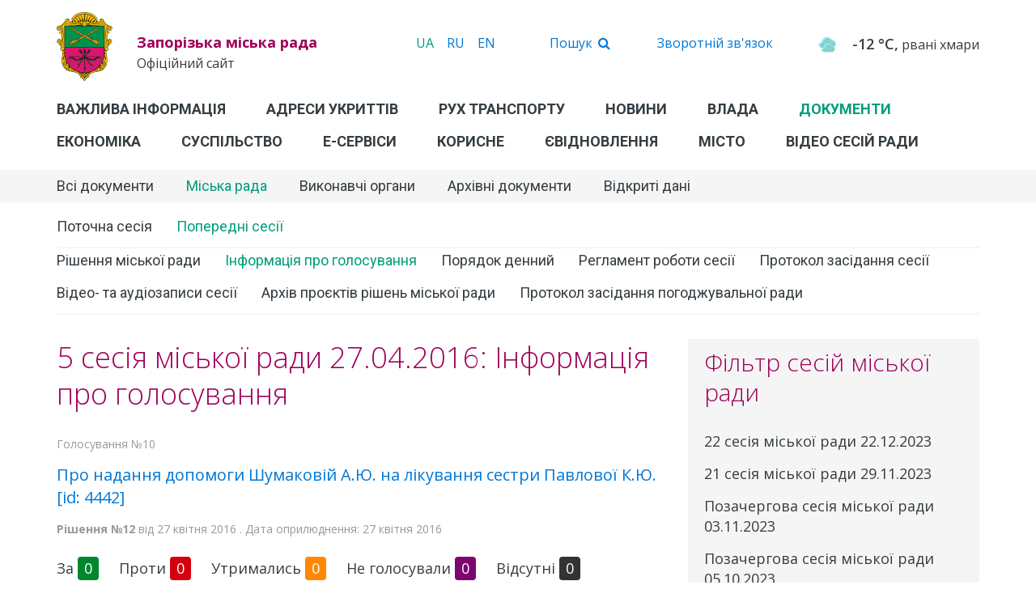

--- FILE ---
content_type: text/html; charset=utf-8
request_url: https://zp.gov.ua/uk/sessions/36/vote/1026
body_size: 11506
content:


<!DOCTYPE html>
<html lang="uk">
<head prefix="og: http://ogp.me/ns#">
    <meta charset="utf-8" />
    <meta name="viewport" content="width=device-width, initial-scale=1.0">

    <title>Рішення міської ради - Офіційний портал Запорізької міської ради</title>

    <meta property="og:url" content="/uk/sessions/36/vote/1026" />
    <meta property="og:type" content="website" />
    <meta property="og:title" content="Рішення міської ради - Офіційний портал Запорізької міської ради" />
    <meta property="og:image" content="https://zp.gov.ua/upload/cms_logo/o_1bl85joqu142dj9i19ls1eip1uoro.svg" />

    <link rel="icon" type="image/png" href="/favicon-16x16.png" sizes="16x16">
    <link rel="icon" type="image/png" href="/favicon-32x32.png" sizes="32x32">
    <link type="image/png" sizes="192x192" rel="icon" href="/upload/cms_logo/o_1bl85joqu142dj9i19ls1eip1uoro.svg">
    <link href="https://fonts.googleapis.com/css?family=Open+Sans:300,400,400i,600,600i,700,700i&amp;subset=cyrillic" rel="stylesheet">
    <link href="https://fonts.googleapis.com/css?family=Roboto:300,400,400i,500,500i,700,700i&amp;subset=cyrillic" rel="stylesheet">

    <link href="/Content/libs/bootstrap-smartcity/css/city/bs-city.min.css?v=1.1.6" rel="stylesheet" />
    <link href="https://cms-cdn.bissoft.org/libs/bootsrap-datetimepicker/css/bootstrap-datetimepicker.min.css?v=1.1.6" rel="stylesheet" />
    <link href="https://cms-cdn.bissoft.org/libs/bootstrap-select/css/bootstrap-select.min.css?v=1.1.6" rel="stylesheet" />
    <link href="https://cms-cdn.bissoft.org/libs/font-awesome/css/font-awesome.min.css" rel="stylesheet" />
    <link href="https://cms-cdn.bissoft.org/libs/fotorama/fotorama.min.css" rel="stylesheet" />
    <link href="/Content/libs/simple-calendar/simple-calendar.min.css" rel="stylesheet" />
    <link href="/Content/app/css/theme/site.min.css?v=1.1.6" rel="stylesheet" />

    <script src="https://code.jquery.com/jquery-1.12.4.min.js" integrity="sha256-ZosEbRLbNQzLpnKIkEdrPv7lOy9C27hHQ+Xp8a4MxAQ=" crossorigin="anonymous"></script>
    <script src="https://cms-cdn.bissoft.org/libs/jQuery/jquery.validate.min.js"></script>
    <script src="https://cms-cdn.bissoft.org/libs/jQuery/jquery.validate.unobtrusive.min.js"></script>
    <script src="https://cms-cdn.bissoft.org/libs/jQuery/jquery.unobtrusive-ajax.min.js"></script>
    <script src="https://cms-cdn.bissoft.org/libs/jQuery/jquery.print.min.js"></script>
    <script src="https://cms-cdn.bissoft.org/libs/jQuery/jquery.autocomplete.min.js"></script>
    <script src="https://cms-cdn.bissoft.org/libs/moment/moment-wl.min.js"></script>
    <script src="https://cms-cdn.bissoft.org/libs/bootstrap-smartcity/js/bootstrap.min.js"></script>
    <script src="https://cms-cdn.bissoft.org/libs/bootsrap-datetimepicker/js/bootstrap-datetimepicker.min.js"></script>
    <script src="https://cms-cdn.bissoft.org/libs/bootstrap-select/js/bootstrap-select.min.js"></script>
    <script src="https://cms-cdn.bissoft.org/libs/jsCookie/js-cookie.min.js"></script>
    <script src="https://cms-cdn.bissoft.org/libs/fotorama/fotorama.min.js"></script>
    <script src="/Content/libs/simple-calendar/jquery.simple-calendar.min.js"></script>

    <script src="https://cms-cdn.bissoft.org/app/js/locals.uk.min.js"></script>
    <script src="https://cms-cdn.bissoft.org/app/js/core-utils.min.js?v=1.1.6"></script>
    <script src="/Content/app/js/site.min.js?v=1.1.6"></script>

    <script type="text/javascript" src="//cdn.jsdelivr.net/bootstrap.daterangepicker/2/daterangepicker.js"></script>
    <link rel="stylesheet" type="text/css" href="//cdn.jsdelivr.net/bootstrap.daterangepicker/2/daterangepicker.css" />

    <link rel="stylesheet" type="text/css" href="//cdn.jsdelivr.net/jquery.slick/1.6.0/slick.css" />
    <link rel="stylesheet" type="text/css" href="//cdn.jsdelivr.net/jquery.slick/1.6.0/slick-theme.css" />
    <script type="text/javascript" src="//cdn.jsdelivr.net/jquery.slick/1.6.0/slick.min.js"></script>

    <style>
        .gsib_a {
            width: 100% !important;
            padding: 5px 6px !important;
        }
    </style>

    <!-- Global site tag (gtag.js) - Google Analytics -->
<script async src="https://www.googletagmanager.com/gtag/js?id=UA-108293126-1"></script>
<script>
  window.dataLayer = window.dataLayer || [];
  function gtag(){dataLayer.push(arguments);}
  gtag('js', new Date());

  gtag('config', 'UA-108293126-1');
</script>
<meta name="google-site-verification" content="NMZ3q9N09117gSZ7Wek5HwrcuBlCHEfsOqg5hrOJce8" />
    

    <script async defer src="https://maps.googleapis.com/maps/api/js?key=AIzaSyDP-g2T8ss1N-9waqN1xfAXk-kxRboKeUA&libraries=places&language=uk&callback=coreUtils.initMapApi"></script>
</head>

<body>
    
    

<div class="header">
    <div class="top container">
        <a href="#" class="main-menu-btn visible-xs">
            <i class="fa fa-fw fa-bars"></i>
        </a>
        <div class="pull-right links hidden-xs">
            <div class="lang-select">

                <a href="/uk" class="info-link">
                        <span class="active">UA</span>
                    &nbsp;&nbsp;
                    
                </a>

                <a href="/ru">
                        <span>RU</span>
                    &nbsp;&nbsp;
                    
                </a>

                <a href="/en">
                        <span>EN</span>
                    &nbsp;&nbsp;
                    
                </a>


            </div>
            <div>
                <a href="#" class="info-link" data-toggle="collapse" data-target="#divMainSearch">
                    <span>Пошук</span>
                    <i class="fa fa-fw fa-search"></i>
                </a>
            </div>
            <div>
                <a href="/uk/page/contact-form" class="info-link">
                    Зворотній зв&#39;язок
                </a>
            </div>
            <div>
                <div class="weather"></div>
            </div>
            
        </div>
        <div class="logo  ni">
                <span class="title visible-xs">
                    Документи
                </span>
            <a href="/">
                <img src="/upload/cms_logo/o_1bl85joqu142dj9i19ls1eip1uoro.svg" />
                <strong>
                    Запорізька міська рада
                </strong>
                <span>
                    Офіційний сайт
                </span>
            </a>
        </div>
    </div>
    <div class="menu">
        <div class="main-menu">
            <div class="site-menu">
                <div class="title visible-xs">
                    <div class="container">
                        <span>
                            Запорізька міська рада
                        </span>
                        <div class="pull-right">
                            <a href="#" class="main-menu-btn cl visible-xs">
                                <i class="fa fa-fw fa-times"></i>
                            </a>
                        </div>
                    </div>
                </div>
                <div class="main-search collapse" id="divMainSearch">
                    <div class="container">
                        <div class="row">
                            <div class="col-sm-12 col-md-10 col-lg-8 col-sm-offset-0 col-md-offset-1 col-lg-offset-2">
<form Area="" action="/uk/Search/Search" lang="uk" method="get">                                    <div class="form-group">
                                        

                                        <div class="input-group">
                                                <input type="text" name="query" class="form-control" placeholder="Пошук на сайті" />
                                                <div class="input-group-btn">
                                                    <button type="submit" class="btn btn-primary">
                                                        <i class="fa fa-fw fa-search"></i>
                                                    </button>
                                                </div>
                                            </div>
                                    </div>
                                        <div class="form-group text-center">
                                            <a href="/uk/documents/category/documents/">
                                                Пошук в розділі &quot;Документи&quot;
                                            </a>
                                        </div>
</form>                            </div>
                        </div>
                    </div>
                </div>
                <div class="first-menu">
                    <div class="container">
                        
                                <a href="/uk/page/vazhliva-informaciya" target="_self">
                                    Важлива інформація
                                </a>
                                <a href="/uk/page/adresi-ukrittiv" target="_self">
                                    Адреси укриттів
                                </a>
                                <a href="/uk/page/ruh-transportu" target="_self">
                                    Рух транспорту
                                </a>
                                <a data-target="#menu1">
                                    Новини
                                        <i class="fa fa-fw fa-angle-right visible-xs"></i>
                                </a>
                                <a data-target="#menu3">
                                    Влада
                                        <i class="fa fa-fw fa-angle-right visible-xs"></i>
                                </a>
                                <a data-target="#menu6" class=" active">
                                    Документи
                                        <i class="fa fa-fw fa-angle-right visible-xs"></i>
                                </a>
                                <a data-target="#menu4">
                                    Економіка
                                        <i class="fa fa-fw fa-angle-right visible-xs"></i>
                                </a>
                                <a data-target="#menu113">
                                    Суспільство
                                        <i class="fa fa-fw fa-angle-right visible-xs"></i>
                                </a>
                                <a href="/uk/page/e-services" target="_self">
                                    Е-Сервіси
                                </a>
                                <a href="/uk/page/korysne" target="_self">
                                    Корисне
                                </a>
                                <a data-target="#menu554">
                                    єВідновлення
                                        <i class="fa fa-fw fa-angle-right visible-xs"></i>
                                </a>
                                <a data-target="#menu5">
                                    Місто
                                        <i class="fa fa-fw fa-angle-right visible-xs"></i>
                                </a>
                                <a href="/uk/page/video-sesij-radi" target="_self">
                                    Відео сесій ради
                                </a>
                    </div>
                </div>


                <div class="second-menu menu-hide">
                    <div class="container">
                                <div data-title="Новини" id="menu1">
                                            <a href="/uk/articles/category/news/" target="_self">
                                                Всі новини
                                                    <i class="fa fa-fw fa-angle-right visible-xs"></i>
                                            </a>
                                            <a href="/uk/articles/category/billboard/" target="_self">
                                                Анонси
                                            </a>
                                            <a href="/uk/articles/category/photo/" target="_self">
                                                Фотогалереї
                                            </a>
                                            <a href="/uk/articles/category/video/" target="_self">
                                                Відеоматеріали
                                            </a>
                                            <a href="/uk/page/kontakti" target="_self">
                                                Прес-центр
                                            </a>
                                </div>
                                <div data-title="Влада" id="menu3">
                                            <a href="/uk/page/struktura-zaporizkoi-miskoi-vladi" target="_self">
                                                Структура влади
                                            </a>
                                            <a data-target="#submenu33">
                                                Виконавчі органи
                                                    <i class="fa fa-fw fa-angle-right visible-xs"></i>
                                            </a>
                                            <a href="/uk/persons/category/mayor-zam/" target="_self">
                                                Заступники міського голови
                                            </a>
                                            <a data-target="#submenu36">
                                                Міська рада
                                                    <i class="fa fa-fw fa-angle-right visible-xs"></i>
                                            </a>
                                            <a data-target="#submenu107">
                                                Депутати міської ради
                                                    <i class="fa fa-fw fa-angle-right visible-xs"></i>
                                            </a>
                                            <a data-target="#submenu527">
                                                План роботи міської влади
                                                    <i class="fa fa-fw fa-angle-right visible-xs"></i>
                                            </a>
                                            <a data-target="#submenu108">
                                                Публічна інформація
                                                    <i class="fa fa-fw fa-angle-right visible-xs"></i>
                                            </a>
                                            <a data-target="#submenu131">
                                                Очищення влади
                                                    <i class="fa fa-fw fa-angle-right visible-xs"></i>
                                            </a>
                                            <a data-target="#submenu111">
                                                Звернення
                                                    <i class="fa fa-fw fa-angle-right visible-xs"></i>
                                            </a>
                                            <a data-target="#submenu232">
                                                Оголошення
                                                    <i class="fa fa-fw fa-angle-right visible-xs"></i>
                                            </a>
                                            <a href="/uk/page/vakansii" target="_self">
                                                Вакансії
                                            </a>
                                            <a data-target="#submenu382">
                                                Контакти
                                                    <i class="fa fa-fw fa-angle-right visible-xs"></i>
                                            </a>
                                            <a href="/uk/page/grafik-prijomu" target="_self">
                                                Графік прийому
                                            </a>
                                            <a href="https://zp.gov.ua/uk/organizations/item/204/sektor-z-pitan-zapobigannya-ta-viyavlennya-korupcii-vikonavchogo-komitetu-zaporizkoi-miskoi-radi" target="_self">
                                                Запобігання корупції
                                            </a>
                                </div>
                                <div data-title="Документи" id="menu6" class=" show">
                                            <a href="/uk/documents/category/documents/" target="_self">
                                                Всі документи
                                            </a>
                                            <a data-target="#submenu94" class=" active">
                                                Міська рада
                                                    <i class="fa fa-fw fa-angle-right visible-xs"></i>
                                            </a>
                                            <a data-target="#submenu37">
                                                Виконавчі органи
                                                    <i class="fa fa-fw fa-angle-right visible-xs"></i>
                                            </a>
                                            <a href="/uk/page/arhivni-dokumenti" target="_self">
                                                Архівні документи
                                            </a>
                                            <a href="/uk/page/normativno-pravova-baza" target="_self">
                                                Відкриті дані
                                                    <i class="fa fa-fw fa-angle-right visible-xs"></i>
                                            </a>
                                </div>
                                <div data-title="Економіка" id="menu4">
                                            <a href="/uk/page/karta-rozdilu-ekonomika" target="_self">
                                                Карта модулю
                                            </a>
                                            <a data-target="#submenu171">
                                                Інвестору
                                                    <i class="fa fa-fw fa-angle-right visible-xs"></i>
                                            </a>
                                            <a data-target="#submenu174">
                                                Підприємцю
                                                    <i class="fa fa-fw fa-angle-right visible-xs"></i>
                                            </a>
                                            <a href="/uk/page/energoefektivnist" target="_self">
                                                Енергоефективність
                                            </a>
                                            <a data-target="#submenu476">
                                                Містобудування
                                                    <i class="fa fa-fw fa-angle-right visible-xs"></i>
                                            </a>
                                            <a data-target="#submenu26">
                                                Бюджет
                                                    <i class="fa fa-fw fa-angle-right visible-xs"></i>
                                            </a>
                                            <a data-target="#submenu31">
                                                Регуляторна політика
                                                    <i class="fa fa-fw fa-angle-right visible-xs"></i>
                                            </a>
                                </div>
                                <div data-title="Суспільство" id="menu113">
                                            <a href="/uk/page/karta-rozdilu-suspilstvo" target="_self">
                                                Карта модулю
                                            </a>
                                            <a data-target="#submenu405">
                                                Соціальні послуги
                                                    <i class="fa fa-fw fa-angle-right visible-xs"></i>
                                            </a>
                                            <a data-target="#submenu406">
                                                ОСББ
                                                    <i class="fa fa-fw fa-angle-right visible-xs"></i>
                                            </a>
                                            <a href="/uk/page/elektronni-peticii" target="_self">
                                                Електронні петиції
                                            </a>
                                            <a href="/uk/page/konsultacii-z-gromadskistyu-1" target="_self">
                                                Консультації з громадськістю
                                            </a>
                                            <a href="/uk/page/gromadskij-byudzhet" target="_self">
                                                Громадський бюджет
                                            </a>
                                            <a data-target="#submenu409">
                                                Громадська рада
                                                    <i class="fa fa-fw fa-angle-right visible-xs"></i>
                                            </a>
                                            <a href="/uk/page/zaporizka-molodizhna-miska-rada" target="_self">
                                                Молодіжна рада
                                            </a>
                                            <a href="/uk/page/ya-mayu-pravo" target="_self">
                                                Проект «Я маю право!»
                                            </a>
                                            <a href="/uk/page/vnutrishno-peremischeni-osobi" target="_self">
                                                Внутрішньо переміщені особи
                                            </a>
                                </div>
                                <div data-title="єВідновлення" id="menu554">
                                            <a href="/uk/page/evidnovlennya" target="_self">
                                                єВідновлення
                                            </a>
                                            <a href="/uk/page/vidnovlennya-zrujnovanih-budinkiv" target="_self">
                                                Відновлення будинків
                                            </a>
                                            <a href="/uk/page/metodiki-viznachennya-shkodi-ta-zbitkiv" target="_self">
                                                Методики визначення шкоди та збитків
                                            </a>
                                </div>
                                <div data-title="Місто" id="menu5">
                                            <a href="/uk/page/karta-rozdilu-misto" target="_self">
                                                Карта модулю
                                            </a>
                                            <a href="/uk/page/pasport-mista" target="_self">
                                                Про місто
                                            </a>
                                            <a href="/uk/page/rajony" target="_self">
                                                Райони міста
                                                    <i class="fa fa-fw fa-angle-right visible-xs"></i>
                                            </a>
                                            <a href="/uk/page/history" target="_self">
                                                Історія міста
                                            </a>
                                            <a href="https://heritage.zp.ua/" target="_self">
                                                Запорізька спадщина
                                            </a>
                                            <a href="http://datamzp.gov.ua/mistobuduvannya/generalniy-plan" target="_self">
                                                Генеральний план
                                            </a>
                                            <a href="/uk/page/statut" target="_self">
                                                Статут громади
                                            </a>
                                            <a href="/uk/page/pochesni_gromadyani" target="_self">
                                                Почесні громадяни
                                            </a>
                                            <a href="/uk/page/citizen_library" target="_self">
                                                Бібліотека запорожця
                                            </a>
                                            <a href="/uk/page/city-map" target="_self">
                                                Карта
                                            </a>
                                            <a href="/uk/page/development-strategy" target="_self">
                                                Стратегія розвитку
                                            </a>
                                            <a href="/uk/page/turistichnij-putivnik-1" target="_self">
                                                Туристичний путівник
                                            </a>
                                            <a href="/uk/page/pobratymy" target="_self">
                                                Міста-побратими
                                            </a>
                                            <a href="/uk/page/symvolika-mista" target="_self">
                                                Символіка міста
                                            </a>
                                            <a data-target="#submenu541">
                                                Дерусифікація
                                                    <i class="fa fa-fw fa-angle-right visible-xs"></i>
                                            </a>
                                </div>
                        <div class="back visible-xs" data-target=".first-menu">
                            <span>
                                <i class="fa fa-fw fa-angle-left"></i>
                                Назад в попередній розділ
                            </span>
                        </div>
                    </div>
                </div>

                <div class="third-menu menu-hide">
                    <div class="container">
                                        <div id="submenu281">
                                                    <a href="/uk/articles/category/actual/" target="_self">
                                                        Актуальне
                                                    </a>
                                                    <a href="/uk/articles/category/main-news/" target="_self">
                                                        Головні
                                                    </a>
                                                    <a href="/uk/articles/category/city/" target="_self">
                                                        Місто
                                                    </a>
                                                    <a href="/uk/articles/category/goverment/" target="_self">
                                                        Влада
                                                    </a>
                                                    <a href="/uk/articles/category/society/" target="_self">
                                                        Суспільство
                                                    </a>
                                                    <a href="/uk/articles/category/education/" target="_self">
                                                        Освіта
                                                    </a>
                                                    <a href="/uk/articles/category/sport/" target="_self">
                                                        Спорт
                                                    </a>
                                                    <a href="/uk/articles/category/health/" target="_self">
                                                        Здоров'я
                                                    </a>
                                        </div>
                                        <div id="submenu33">
                                                    <a href="/uk/page/telefonnij-dovidnik" target="_self">
                                                        Телефонний довідник
                                                    </a>
                                                    <a href="/uk/persons/category/vykonkom/" target="_self">
                                                        Виконавчий комітет
                                                    </a>
                                                    <a href="/uk/organizations/category/departamenti-ta-upravlinnya/" target="_self">
                                                        Департаменти, управління, інспекції, відділи
                                                    </a>
                                                    <a href="/uk/organizations/category/inspect/" target="_self">
                                                        Підрозділи виконкому
                                                    </a>
                                                    <a href="/uk/organizations/category/rajonni-administracii/" target="_self">
                                                        Районні адміністрації
                                                    </a>
                                                    <a href="/uk/organizations/category/communalny-pidpryemstva/" target="_self">
                                                        Комунальні підприємства
                                                    </a>
                                                    <a href="/uk/page/administrativna-komisiya" target="_self">
                                                        Адміністративна комісія
                                                    </a>
                                        </div>
                                        <div id="submenu36">
                                                    <a href="/uk/persons/category/gorsovet-sekretar/" target="_self">
                                                        Секретар міської ради
                                                    </a>
                                                    <a href="/uk/organizations/category/postijni-komisii-miskoi-radi-8-sklikannya/" target="_self">
                                                        Постійні комісії
                                                    </a>
                                                    <a href="/uk/organizations/category/timchasovi-komisii-miskoi-radi/" target="_self">
                                                        Тимчасові комісії
                                                    </a>
                                                    <a href="/uk/organizations/category/upravlinnya-miskrasy/" target="_self">
                                                        Управління по забезпеченню роботи ради
                                                    </a>
                                                    <a href="/uk/organizations/category/komissii-miskrady/" target="_self">
                                                        Архів постійних комісій міської ради
                                                    </a>
                                        </div>
                                        <div id="submenu107">
                                                    <a href="/uk/persons/category/deputati-miskoi-radi/" target="_self">
                                                        Депутатський корпус
                                                    </a>
                                                    <a href="/uk/organizations/category/deputy-fractions/" target="_self">
                                                        Фракції та групи
                                                    </a>
                                                    <a href="/uk/page/vyborchi-okrugy" target="_self">
                                                        Виборчі округи
                                                    </a>
                                        </div>
                                        <div id="submenu527">
                                                    <a href="/uk/page/plan-roboti-vikonkomu" target="_self">
                                                        План роботи міської влади
                                                    </a>
                                        </div>
                                        <div id="submenu108">
                                                    <a href="/uk/page/publichna-informaciya" target="_self">
                                                        Запит на доступ до публічної інформації
                                                    </a>
                                                    <a href="/uk/page/zviti-pro-zadovolennya-zapitiv-na-publichnu-informaciyu" target="_self">
                                                        Звіти про задоволення запитів на публічну інформацію
                                                    </a>
                                        </div>
                                        <div id="submenu131">
                                                    <a href="/uk/documents/category/perevirka-osib-yaki-pretenduyut-na-zajnyattya-posad/" target="_self">
                                                        Перевірка претендентів на посади
                                                    </a>
                                                    <a href="/uk/documents/category/perevirka-posadovih-osib/" target="_self">
                                                        Перевірка посадових осіб
                                                    </a>
                                                    <a href="/uk/documents/category/informaciya-pro-rezultati-perevirki-peredbachenoi-zakonom-ukraini-pro-ochischennya-vladi/" target="_self">
                                                        Інформація про результати перевірки
                                                    </a>
                                        </div>
                                        <div id="submenu111">
                                                    <a href="/uk/page/yak-zvernutisya-do-miskoi-vladi" target="_self">
                                                        Як звернутися до міської влади
                                                    </a>
                                                    <a href="/uk/page/pidsumki-roboti-zi-zvernennyami-" target="_self">
                                                        Підсумки роботи зі зверненнями 
                                                    </a>
                                                    <a href="/uk/page/council_email" target="_self">
                                                        Електронне листування
                                                    </a>
                                        </div>
                                        <div id="submenu232">
                                                    <a href="/uk/page/announcement" target="_self">
                                                        Оголошення влади
                                                    </a>
                                                    <a href="/uk/page/transport" target="_self">
                                                        Транспорт
                                                    </a>
                                                    <a href="/uk/page/pidpriemnictvo-i-torgivlya" target="_self">
                                                        Підприємництво і торгівля
                                                    </a>
                                                    <a href="/uk/page/tarifni-povidomlennya" target="_self">
                                                        Зміни тарифів
                                                    </a>
                                                    <a href="/uk/page/konsultacii-z-gromadskistyu" target="_self">
                                                        Консультації з громадськістю
                                                    </a>
                                                    <a href="/uk/page/povidomlennya-vid-kp" target="_self">
                                                        Комунальна сфера
                                                    </a>
                                                    <a href="/uk/page/osvityani-povidomlyayut" target="_self">
                                                        Освіта
                                                    </a>
                                                    <a href="/uk/page/sportivni-povidomlennya" target="_self">
                                                        Спорт
                                                    </a>
                                                    <a href="/uk/page/socpracivniki-povidomlyayut" target="_self">
                                                        Соціальний захист
                                                    </a>
                                                    <a href="/uk/page/mistecki-povidomlennya" target="_self">
                                                        Культура
                                                    </a>
                                                    <a href="/uk/page/ekologichni-povidomlennya" target="_self">
                                                        Екологія
                                                    </a>
                                                    <a href="/uk/page/turistichni-povidomlennya" target="_self">
                                                        Туризм
                                                    </a>
                                                    <a href="/uk/page/ekonomika" target="_self">
                                                        Економіка
                                                    </a>
                                                    <a href="/uk/page/likari-povidomlyayut" target="_self">
                                                        Охорона  здоров’я
                                                    </a>
                                                    <a href="/uk/page/pracya-ta-zarplata" target="_self">
                                                        Праця та зарплата
                                                    </a>
                                                    <a href="/uk/page/yuridichni-pitannya" target="_self">
                                                        Юридичні питання
                                                    </a>
                                                    <a href="/uk/page/civilnij-zahist-naselennya" target="_self">
                                                        Цивільний захист населення
                                                    </a>
                                                    <a href="/uk/page/borotba-z-karantinnimi-roslinami" target="_self">
                                                        Боротьба з карантинними рослинами
                                                    </a>
                                                    <a href="/uk/page/rizne-" target="_self">
                                                        Різне
                                                    </a>
                                        </div>
                                        <div id="submenu382">
                                                    <a href="/uk/page/telefonnij-dovidnik" target="_self">
                                                        Телефонний довідник
                                                    </a>
                                                    <a href="/uk/page/council_email" target="_self">
                                                        Електронне листування
                                                    </a>
                                        </div>
                                        <div id="submenu94" class=" show">
                                                    <a href="/uk/sessions/current/projects/" target="_self">
                                                        Поточна сесія
                                                    </a>
                                                    <a href="/uk/sessions/194/resolutions/" target="_self" class=" active">
                                                        Попередні сесії
                                                    </a>
                                        </div>
                                        <div id="submenu37">
                                                    <a href="/uk/documents/category/rozporyadzhennya-miskogo-golovi/" target="_self">
                                                        Розпорядження міського голови
                                                    </a>
                                                    <a href="/uk/documents/category/rishennya-miskvikonkomu/" target="_self">
                                                        Рішення міськвиконкому
                                                    </a>
                                                    <a href="/uk/documents/category/proekti-rishen-miskvikonkomu/" target="_self">
                                                        Проекти рішень міськвиконкому
                                                    </a>
                                                    <a href="/uk/page/protokoli-zasidan-vikonkomu-radi" target="_self">
                                                        Протоколи засідань виконкому ради
                                                    </a>
                                        </div>
                                        <div id="submenu118">
                                                    <a href="/uk/page/normativno-pravova-baza" target="_self">
                                                        Нормативно-правова база
                                                    </a>
                                                    <a href="/uk/page/perelik-naboru-danih" target="_self">
                                                        Реєстр наборів відкритих даних
                                                    </a>
                                                    <a href="https://data.gov.ua/organization/zaporizka-miska-rada" target="_self">
                                                        Відкриті дані
                                                    </a>
                                                    <a href="/uk/page/servisi-na-osnovi-vidkritih-danih" target="_self">
                                                        Сервіси на основі відкритих даних
                                                    </a>
                                        </div>
                                        <div id="submenu171">
                                                    <a href="/uk/page/investicijna-diyalnist" target="_self">
                                                        Інвестиційна діяльність
                                                    </a>
                                                    <a href="/uk/page/socialno-ekonomichnij-rozvitok-mista" target="_self">
                                                        Соціально-економічний розвиток
                                                    </a>
                                                    <a href="/uk/page/mizhnarodni-zakupivli" target="_self">
                                                        Міжнародні закупівлі 
                                                    </a>
                                        </div>
                                        <div id="submenu174">
                                                    <a href="/uk/page/orenda-ta-privatizaciya" target="_self">
                                                        Оренда та приватизація
                                                    </a>
                                                    <a href="/uk/page/dogovori-koristuvannya" target="_self">
                                                        Договори користування
                                                    </a>
                                                    <a href="https://cnap.zp.gov.ua/poslugi/all" target="_self">
                                                        Адміністративні послуги
                                                    </a>
                                                    <a href="/uk/page/prozorro-1" target="_self">
                                                        ProZorro
                                                    </a>
                                                    <a href="/uk/documents/category/tenders/" target="_self">
                                                        Тендери
                                                    </a>
                                                    <a href="/uk/page/pravila-blagoustroyu" target="_self">
                                                        Правила благоустрою
                                                    </a>
                                        </div>
                                        <div id="submenu476">
                                                    <a href="/uk/page/dlya-zabudovnikiv" target="_self">
                                                        Для забудовників
                                                    </a>
                                                    <a href="http://datamzp.gov.ua/mistobudivniy-kadastr/reestr-mbutao" target="_self">
                                                         Реєстр МБУтаО
                                                    </a>
                                                    <a href="http://datamzp.gov.ua/mistobuduvannya/generalniy-plan" target="_self">
                                                        Генеральний план
                                                    </a>
                                                    <a href="https://datamzp.gov.ua/mistobuduvannya/zemelni-torgi" target="_self">
                                                        Земельні торги
                                                    </a>
                                                    <a href="http://datamzp.gov.ua/mistobudivniy-kadastr/adresniy-reestr" target="_self">
                                                        Реєстр адрес
                                                    </a>
                                                    <a href="http://datamzp.gov.ua/mistobudivniy-kadastr/reestr-vulichno-dorozhnoi-merezhi" target="_self">
                                                        Перелік вулиць міста Запоріжжя
                                                    </a>
                                        </div>
                                        <div id="submenu26">
                                                    <a href="/uk/page/bugjet" target="_self">
                                                        Виконання бюджету міста
                                                    </a>
                                                    <a href="/uk/page/pasporti-byudzhetnih-program-2023" target="_self">
                                                        Паспорти бюджетних програм
                                                    </a>
                                                    <a href="/uk/page/golovni-rozporyadniki" target="_self">
                                                        Головні розпорядники
                                                    </a>
                                                    <a href="/uk/page/rishennya-pro-byudzhet" target="_self">
                                                        Рішення про бюджет
                                                    </a>
                                                    <a href="/uk/page/byudzhetni-zapiti-1" target="_self">
                                                        Бюджетні запити
                                                    </a>
                                                    <a href="/uk/page/byudzhet-reglament" target="_self">
                                                        Бюджетний регламент
                                                    </a>
                                        </div>
                                        <div id="submenu31">
                                                    <a href="/uk/page/planuvannya-diyalnosti" target="_self">
                                                        Планування діяльності
                                                    </a>
                                                    <a href="/uk/page/povidomlennya-pro-oprylyudnennya" target="_self">
                                                        Повідомлення про оприлюднення
                                                    </a>
                                                    <a href="/uk/page/proekty-ta-analiz-regulyatornogo-vplyvu" target="_self">
                                                        Проєкти регуляторних актів, АРВ, М-тести
                                                    </a>
                                                    <a href="/uk/page/reestr-regulyatornih-aktiv" target="_self">
                                                        Реєстр
                                                    </a>
                                                    <a href="/uk/page/vidstezhennya" target="_self">
                                                        План-графік заходів з відстеження
                                                    </a>
                                                    <a href="/uk/page/zviti-pro-vidstezhennya" target="_self">
                                                        Звіти про відстеження
                                                    </a>
                                                    <a href="/uk/page/schorichnij-zvit" target="_self">
                                                        Щорічний звіт
                                                    </a>
                                                    <a href="/uk/page/vidpovidalni-osobi" target="_self">
                                                        Відповідальні особи
                                                    </a>
                                                    <a href="/uk/page/m-testi-do-chinnih-regulyatornih-aktiv" target="_self">
                                                        М-тести до чинних регуляторних актів
                                                    </a>
                                                    <a href="/uk/page/regulyatorni-akti-zi-zminami" target="_self">
                                                        Регуляторні акти зі змінами
                                                    </a>
                                                    <a href="/uk/page/regulyatorni-akti" target="_self">
                                                        Гіперпосилання на регуляторні акти
                                                    </a>
                                        </div>
                                        <div id="submenu405">
                                                    <a href="/uk/page/socialni-poslugi" target="_self">
                                                        Соціальні послуги
                                                    </a>
                                                    <a href="/uk/page/subsidii" target="_self">
                                                        Субсидії
                                                    </a>
                                        </div>
                                        <div id="submenu406">
                                                    <a href="/uk/page/stvorennya-osbb" target="_self">
                                                        Створення ОСББ
                                                    </a>
                                                    <a href="/uk/page/statystyka-osbb" target="_self">
                                                        Статистика
                                                    </a>
                                                    <a href="/uk/page/informaciya-dlya-osbb" target="_self">
                                                        Інформація для ОСББ
                                                    </a>
                                        </div>
                                        <div id="submenu409">
                                                    <a href="/uk/page/kontakti-ta-struktura" target="_self">
                                                        Контакти та структура
                                                    </a>
                                                    <a href="/uk/page/diyalnist-gromadskoi-radi" target="_self">
                                                        Діяльність Громадської ради
                                                    </a>
                                        </div>
                                        <div id="submenu162">
                                                    <a href="/uk/page/voznesenivskij" target="_self">
                                                        Вознесенівський
                                                    </a>
                                                    <a href="/uk/page/dniprovskij" target="_self">
                                                        Дніпровський
                                                    </a>
                                                    <a href="/uk/page/zavodskij" target="_self">
                                                        Заводський
                                                    </a>
                                                    <a href="/uk/page/komunarskij" target="_self">
                                                        Комунарський
                                                    </a>
                                                    <a href="/uk/page/oleksandrivskij" target="_self">
                                                        Олександрівський
                                                    </a>
                                                    <a href="/uk/page/hortickij" target="_self">
                                                        Хортицький
                                                    </a>
                                                    <a href="/uk/page/shevchenkivskij" target="_self">
                                                        Шевченківський
                                                    </a>
                                        </div>
                                        <div id="submenu541">
                                                    <a href="/uk/page/perejmenuvannya-vulic" target="_self">
                                                        Перейменування вулиць
                                                    </a>
                                                    <a href="/uk/page/demontazh-simvoliki" target="_self">
                                                        Демонтаж символіки
                                                    </a>
                                                    <a href="/uk/page/demontazh-obektiv-monumentalnogo-mistectva" target="_self">
                                                        Демонтаж об'єктів монументального мистецтва
                                                    </a>
                                        </div>
                        <div class="back visible-xs" data-target=".second-menu">
                            <span>
                                <i class="fa fa-fw fa-angle-left"></i>
                                Назад в попередній розділ
                            </span>
                        </div>
                    </div>
                </div>

                <div class="other visible-xs">
                    <div class="container">
                        <a href="/uk/page/contact-form" class="info-link">
                            Зворотній зв&#39;язок
                        </a>
                        <a href="#" class="info-link">
                            Увійти
                        </a>
                        <div class="row lang">
                            <div class="col-xs-4">
                                <a href="/uk">
                                    <img src="/Content/img/parts/icns/menu_UA_nonactive_icon.svg" />
                                </a>
                            </div>
                            <div class="col-xs-4">
                                <a href="/ru">
                                    <img src="/Content/img/parts/icns/menu_RU_nonactive_icon.svg" />
                                </a>
                            </div>
                            <div class="col-xs-4">
                                <a href="/en">
                                    <img src="/Content/img/parts/icns/menu_EN_nonactive_icon.svg" />
                                </a>
                            </div>
                        </div>
                    </div>
                </div>
            </div>
            

        </div>
    </div>
</div>
<div class="breadcrumbs visible-xs">
        Міська рада
            / Попередні сесії
</div>




    <div class="site container">
        



<div class="session-menu">
    <ul class="s-menu">
                <li>
                    <a href="/uk/sessions/36/resolutions">
                        Рішення міської ради
                    </a>
                </li>
                <li>
                    <a href="/uk/sessions/36/votes" class="active">
                        Інформація про голосування
                    </a>
                </li>
                <li>
                    <a href="/uk/sessions/36/agenda">
                        Порядок денний
                    </a>
                </li>
                <li>
                    <a href="/uk/sessions/36/reglament">
                        Регламент роботи сесії
                    </a>
                </li>
                <li>
                    <a href="/uk/sessions/36/protocol">
                        Протокол засідання сесії
                    </a>
                </li>
                <li>
                    <a href="/uk/sessions/36/media">
                        Відео- та аудіозаписи сесії
                    </a>
                </li>
                <li>
                    <a href="/uk/sessions/36/archive">
                        Архів проєктів рішень міської ради
                    </a>
                </li>
                <li>
                    <a href="/uk/sessions/36/protocolcouncil">
                        Протокол засідання погоджувальної ради
                    </a>
                </li>
    </ul>
</div>


<div class="row">
    <div class="col-md-4 col-sm-12 col-md-push-8">
        <div class="filter">
    <h3 class="block-title">
        Фільтр сесій міської ради
    </h3>
    <div class="session-filter hidden-sm hidden-xs">
                <a href="/uk/sessions/194/resolutions">
                    22 сесія міської ради 22.12.2023
                </a>
                <a href="/uk/sessions/193/resolutions">
                    21 сесія міської ради 29.11.2023
                </a>
                <a href="/uk/sessions/192/resolutions">
                    Позачергова сесія міської ради 03.11.2023
                </a>
                <a href="/uk/sessions/191/resolutions">
                    Позачергова сесія міської ради 05.10.2023
                </a>
                <a href="/uk/sessions/190/resolutions">
                    20 сесія міської ради 27.09.2023, 29.09.2023
                </a>
                <a href="/uk/sessions/187/resolutions">
                    19 сесія міської ради 12.07.2023
                </a>
                <a href="/uk/sessions/186/resolutions">
                    Позачергова сесія міської ради 31.05.2023
                </a>
                <a href="/uk/sessions/185/resolutions">
                    18 сесія міської ради 27.04.2023
                </a>
                <a href="/uk/sessions/184/resolutions">
                    Позачергова сесія міської ради 20.04.2023
                </a>
                <a href="/uk/sessions/182/resolutions">
                    17 сесія міської ради 17.03.2023
                </a>
                <a href="/uk/sessions/181/resolutions">
                    Позачергова сесія міської ради 03.03.2023
                </a>
                <a href="/uk/sessions/180/resolutions">
                    Позачергова сесія міської ради 27.01.2023
                </a>
                <a href="/uk/sessions/178/resolutions">
                    Позачергова сесія міської ради 26.12.2022
                </a>
                <a href="/uk/sessions/177/resolutions">
                    16 сесія міської ради 07.12.2022
                </a>
                <a href="/uk/sessions/179/resolutions">
                    15 сесія міської ради 12.10.2022
                </a>
                <a href="/uk/sessions/176/resolutions">
                    14 сесія міської ради 27.07.2022
                </a>
                <a href="/uk/sessions/175/resolutions">
                    Позачергова сесія міської ради 17.05.2022
                </a>
                <a href="/uk/sessions/171/resolutions">
                    13 сесія міської ради 23.02.2022
                </a>
                <a href="/uk/sessions/173/resolutions">
                    Позачергова сесія міської ради 15.02.2022
                </a>
                <a href="/uk/sessions/172/resolutions">
                    Позачергова сесія міської ради 04.02.2022
                </a>
            <br />
            <a href="/uk/sessions/prev/list/2">
                Переглянути всі >
            </a>
    </div>

    <div class="visible-sm visible-xs">
        <div class="form-group">
            <select class="form-control bs-select" id="ddlSession">
                    <option  data-href="/uk/sessions/194/resolutions">
                        22 сесія міської ради 22.12.2023
                    </option>
                    <option  data-href="/uk/sessions/193/resolutions">
                        21 сесія міської ради 29.11.2023
                    </option>
                    <option  data-href="/uk/sessions/192/resolutions">
                        Позачергова сесія міської ради 03.11.2023
                    </option>
                    <option  data-href="/uk/sessions/191/resolutions">
                        Позачергова сесія міської ради 05.10.2023
                    </option>
                    <option  data-href="/uk/sessions/190/resolutions">
                        20 сесія міської ради 27.09.2023, 29.09.2023
                    </option>
                    <option  data-href="/uk/sessions/187/resolutions">
                        19 сесія міської ради 12.07.2023
                    </option>
                    <option  data-href="/uk/sessions/186/resolutions">
                        Позачергова сесія міської ради 31.05.2023
                    </option>
                    <option  data-href="/uk/sessions/185/resolutions">
                        18 сесія міської ради 27.04.2023
                    </option>
                    <option  data-href="/uk/sessions/184/resolutions">
                        Позачергова сесія міської ради 20.04.2023
                    </option>
                    <option  data-href="/uk/sessions/182/resolutions">
                        17 сесія міської ради 17.03.2023
                    </option>
                    <option  data-href="/uk/sessions/181/resolutions">
                        Позачергова сесія міської ради 03.03.2023
                    </option>
                    <option  data-href="/uk/sessions/180/resolutions">
                        Позачергова сесія міської ради 27.01.2023
                    </option>
                    <option  data-href="/uk/sessions/178/resolutions">
                        Позачергова сесія міської ради 26.12.2022
                    </option>
                    <option  data-href="/uk/sessions/177/resolutions">
                        16 сесія міської ради 07.12.2022
                    </option>
                    <option  data-href="/uk/sessions/179/resolutions">
                        15 сесія міської ради 12.10.2022
                    </option>
                    <option  data-href="/uk/sessions/176/resolutions">
                        14 сесія міської ради 27.07.2022
                    </option>
                    <option  data-href="/uk/sessions/175/resolutions">
                        Позачергова сесія міської ради 17.05.2022
                    </option>
                    <option  data-href="/uk/sessions/171/resolutions">
                        13 сесія міської ради 23.02.2022
                    </option>
                    <option  data-href="/uk/sessions/173/resolutions">
                        Позачергова сесія міської ради 15.02.2022
                    </option>
                    <option  data-href="/uk/sessions/172/resolutions">
                        Позачергова сесія міської ради 04.02.2022
                    </option>
            </select>
        </div>
    </div>

    <script>
    $(function () {
        $("#ddlSession").change(function () {
            window.location.href = $(this).find(":selected").data("href");
        });
    });
    </script>
</div>

    </div>
    <div class="col-sm-12 col-md-8 col-md-pull-4">
        <div class="cms-vote block" id="divPrint">
            <h1 class="block-title">
                <a href="/uk/sessions/36/projects">5 сесія міської ради 27.04.2016: Інформація про голосування</a>
            </h1>

            <span class="date">
                Голосування №10
            </span>

                <a href="/uk/sessions/36/resolution/4442" class="title">
                    Про надання допомоги Шумаковій А.Ю. на лікування сестри Павлової К.Ю. [id: 4442]
                </a>
                <span class="date">
                    <strong>
                        Рішення №12
                    </strong>

                        <span>від 27 квітня 2016</span>

                        <span>. Дата оприлюднення: 27 квітня 2016</span>
                </span>

            <div class="votes">
                <span>
                    За <span class="label-for">0</span>
                </span>
                <span>
                    Проти <span class="label-against">0</span>
                </span>
                <span>
                    Утримались <span class="label-abstained">0</span>
                </span>
                <span>
                    Не голосували <span class="label-notvote">0</span>
                </span>
                <span>
                    Відсутні <span class="label-absent">0</span>
                </span>
            </div>

            <div class="cms-content block">
                <h2 class="block-title">Поіменне голосування</h2>
                <div class="page-content content-text block doc-content">
                    
                </div>
            </div>

            <div class="cms-share-block">
    <div class="row">
        <div class="col-xs-7">
            <div class="addthis_inline_share_toolbox_t2y9"></div>
        </div>
        <div class="col-xs-5 text-right">
                <a href="#divPrint" class="print-btn">
                    <i class="fa fa-fw fa-print"></i>
                    <span class="hidden-xs">
                        Надрукувати
                    </span>
                </a>
        </div>        
    </div>
</div>

        </div>
    </div>
</div>
    </div>


    <footer class="footer">
        <div class="container">
            

            <div class="row footer-bot">
                <div class="col-sm-2 ">
                    <img src="/Content/img/parts/icns/emblem_mono.svg" class="img-responsive footer-logo" />
                </div>
                <div class="col-sm-6">
                    <div>Запорізька міська рада</div>
                    <div>пр. Соборний, 206, м. Запоріжжя, 69105	</div>
                    <div>пн - чт: 8:00–17:00, пт: 8:00 -15:45</div>
                    <div>перерва: 12:00 - 12:45</div>
                    <br />
                    <div>Весь контент доступний за ліцензією Creative Commons Attribution 4.0</div>
                    <hr class="visible-xs" />
                </div>
                <div class="col-sm-2 col-xs-8">
                        <div><a href="https://zp.gov.ua/uk/page/contact-form">Зворотній зв&#39;язок</a></div>
                        <div><a href="https://zp.gov.ua/uk/page/council_email">Контакти</a></div>
                        <div><a href="https://zp.gov.ua/uk/page/karta-sajtu">Карта сайту</a></div>
                </div>
                <div class="col-sm-2 col-xs-4">
                    <a href="http://itmc.zp.gov.ua/" style="display:block" rel="nofollow">
                        <img src="/Content/img/parts/itmc_uk.png" class="img-responsive footer-logo push-right" />
                    </a>
                </div>
            </div>

            
        </div>
    </footer>

    <span id="btnGoTop"><i class="fa fa-fw fa-chevron-up"></i></span>

    <script type="text/javascript" src="//s7.addthis.com/js/300/addthis_widget.js#pubid=ra-58f493468a35f45e"></script>

    

    <script>       
        var trackOutboundLink = function (url) {
            ga('send', 'event', 'outbound', 'click', url, {
                'transport': 'beacon',
                'hitCallback': function () { document.location = url; }
            });
        }
    </script>

    <script>
        $(function () {
            $(".weather").load("/uk/home/weather");

            $(window).scroll(function () {
                if ($(this).scrollTop() >= 300) {
                    $('#btnGoTop').fadeIn(200);
                } else {
                    $('#btnGoTop').fadeOut(200);
                }
            });

            $(".main-menu-btn").click(function (e) {
                e.preventDefault();
                if ($(this).hasClass("cl")) {
                    $(".main-menu").removeClass("show");
                    $(".main-menu .sub-menu.index").show();
                    $(".site-menu").hide();
                    $("body").removeClass("mobile-hide");
                } else {
                    $(".main-menu").addClass("show");
                    $(".main-menu .sub-menu.index").hide();
                    $(".site-menu").show();
                    $("body").addClass("mobile-hide");
                }

            });

            $(".main-menu .back").click(function () {
                $(this).parent().parent().addClass("menu-hide");
                $(".main-menu").find($(this).data("target")).removeClass("menu-hide");

                if ($($(this).data("target")).find(".show").length > 0)
                    $(".site-menu .title span").text($($(this).data("target")).find(".show").data("title"));
                else
                    $(".site-menu .title span").text('Запорізька міська рада');
            });

            $(".main-menu a").click(function (e) {
                if (!$(this).hasClass("main-search-btn")) {
                    if ($(this).data("target")) {
                        e.preventDefault();
                        if (coreUtils.isMobileBrowser()) {
                            $(".main-menu .sub-menu").addClass("sub-menu-hide");
                            $(".session-menu").addClass("sub-menu-hide");

                            if ($(this).parents(".second-menu").length == 0) {
                                $(".main-menu .first-menu").addClass("menu-hide").find(".active").removeClass("active");
                                $(".main-menu .second-menu").addClass("menu-hide").find(".show").removeClass("show");
                                $(".main-menu .second-menu").find(".active").removeClass("active");
                                $(".main-menu .third-menu").addClass("menu-hide").find(".show").removeClass("show");
                            } else {
                                $(".main-menu .first-menu").addClass("menu-hide")
                                $(".main-menu .second-menu").addClass("menu-hide").find(".active").removeClass("active");
                                $(".main-menu .third-menu").addClass("menu-hide").find(".show").removeClass("show");
                            }

                            $(".main-menu").find($(this).data("target")).addClass("show").parent().removeClass("menu-hide").parent().removeClass("menu-hide");
                            $(".site-menu .title span").text($(this).text());
                        }
                        else {
                            var st = $(".main-menu").find($(this).data("target")).find("a").first();
                            var sst = st.data("target") ? $(".main-menu").find(st.data("target")).find("a").first() : undefined;
                            var a = sst || st;
                            var href = a.attr("href");

                            if (href != undefined)
                                window.location.href = href;
                        }

                    }

                    $(this).addClass("active");
                }
            });

            $(".footer-menu > li > span").click(function (e) {
                e.preventDefault();

                $(".footer-menu .active").removeClass("active");

                $(this).parent().addClass("active");
            });

            $("#btnBurger").on("click", function () {
                $(".header-content,.main-menu").toggleClass("in");
            });

            $(".print-btn").on("click", function (e) {
                e.preventDefault();

                $($(this).attr("href")).print();
            });

            $('#btnGoTop').on("click", function () {
                $('body,html').animate({
                    scrollTop: 0
                }, 500);
            });

            coreUtils.createDatepicker($(".date-input"));
            coreUtils.createDatepicker($(".bs-datepicker"));

            $(".date-input").on("dp.change", function () {
                window.location.href = "/uk/articles/category/pres-centr?date=" + $(this).val();
            });
        });
    </script>
</body>
</html>

--- FILE ---
content_type: text/html; charset=utf-8
request_url: https://zp.gov.ua/uk/home/weather
body_size: 250
content:
<img src="/Content/img/parts/weather/04n.svg" width="24" height="24" style="margin-right:15px;" />
<span class="temp">-12 &deg;С,</span>
<span>
    рвані хмари
</span>

--- FILE ---
content_type: text/css
request_url: https://cms-cdn.bissoft.org/libs/fotorama/fotorama.min.css
body_size: 3116
content:
/*!
 * Fotorama 4.6.4 | http://fotorama.io/license/
 */
.fotorama__arr:focus:after,.fotorama__fullscreen-icon:focus:after,.fotorama__html,.fotorama__img,.fotorama__nav__frame:focus .fotorama__dot:after,.fotorama__nav__frame:focus .fotorama__thumb:after,.fotorama__stage__frame,.fotorama__stage__shaft,.fotorama__video iframe{position:absolute;width:100%;height:100%;top:0;right:0;left:0;bottom:0;}.fotorama--fullscreen,.fotorama__img{max-width:99999px !important;max-height:99999px !important;min-width:0 !important;min-height:0 !important;border-radius:0 !important;box-shadow:none !important;padding:0 !important;}.fotorama__wrap .fotorama__grab{cursor:move;cursor:-webkit-grab;cursor:-o-grab;cursor:-ms-grab;cursor:grab;}.fotorama__grabbing *{cursor:move;cursor:-webkit-grabbing;cursor:-o-grabbing;cursor:-ms-grabbing;cursor:grabbing;}.fotorama__spinner{position:absolute !important;top:50% !important;left:50% !important;}.fotorama__wrap--css3 .fotorama__arr,.fotorama__wrap--css3 .fotorama__fullscreen-icon,.fotorama__wrap--css3 .fotorama__nav__shaft,.fotorama__wrap--css3 .fotorama__stage__shaft,.fotorama__wrap--css3 .fotorama__thumb-border,.fotorama__wrap--css3 .fotorama__video-close,.fotorama__wrap--css3 .fotorama__video-play{-webkit-transform:translate3d(0,0,0);transform:translate3d(0,0,0);}.fotorama__caption,.fotorama__nav:after,.fotorama__nav:before,.fotorama__stage:after,.fotorama__stage:before,.fotorama__wrap--css3 .fotorama__html,.fotorama__wrap--css3 .fotorama__nav,.fotorama__wrap--css3 .fotorama__spinner,.fotorama__wrap--css3 .fotorama__stage,.fotorama__wrap--css3 .fotorama__stage .fotorama__img,.fotorama__wrap--css3 .fotorama__stage__frame{-webkit-transform:translateZ(0);transform:translateZ(0);}.fotorama__arr:focus,.fotorama__fullscreen-icon:focus,.fotorama__nav__frame{outline:0;}.fotorama__arr:focus:after,.fotorama__fullscreen-icon:focus:after,.fotorama__nav__frame:focus .fotorama__dot:after,.fotorama__nav__frame:focus .fotorama__thumb:after{content:'';border-radius:inherit;background-color:rgba(0,175,234,.5);}.fotorama__wrap--video .fotorama__stage,.fotorama__wrap--video .fotorama__stage__frame--video,.fotorama__wrap--video .fotorama__stage__frame--video .fotorama__html,.fotorama__wrap--video .fotorama__stage__frame--video .fotorama__img,.fotorama__wrap--video .fotorama__stage__shaft{-webkit-transform:none !important;transform:none !important;}.fotorama__wrap--css3 .fotorama__nav__shaft,.fotorama__wrap--css3 .fotorama__stage__shaft,.fotorama__wrap--css3 .fotorama__thumb-border{transition-property:-webkit-transform,width;transition-property:transform,width;transition-timing-function:cubic-bezier(.1,0,.25,1);transition-duration:0ms;}.fotorama__arr,.fotorama__fullscreen-icon,.fotorama__no-select,.fotorama__video-close,.fotorama__video-play,.fotorama__wrap{-webkit-user-select:none;-moz-user-select:none;-ms-user-select:none;user-select:none;}.fotorama__select{-webkit-user-select:text;-moz-user-select:text;-ms-user-select:text;user-select:text;}.fotorama__nav,.fotorama__nav__frame{margin:auto;padding:0;}.fotorama__caption__wrap,.fotorama__nav__frame,.fotorama__nav__shaft{-moz-box-orient:vertical;display:inline-block;vertical-align:middle;*display:inline;*zoom:1;}.fotorama__nav__frame,.fotorama__thumb-border{box-sizing:content-box;}.fotorama__caption__wrap{box-sizing:border-box;}.fotorama--hidden,.fotorama__load{position:absolute;left:-99999px;top:-99999px;z-index:-1;}.fotorama__arr,.fotorama__fullscreen-icon,.fotorama__nav,.fotorama__nav__frame,.fotorama__nav__shaft,.fotorama__stage__frame,.fotorama__stage__shaft,.fotorama__video-close,.fotorama__video-play{-webkit-tap-highlight-color:transparent;}.fotorama__arr,.fotorama__fullscreen-icon,.fotorama__video-close,.fotorama__video-play{background:url(fotorama.png) no-repeat;}@media(-webkit-min-device-pixel-ratio:1.5),(min-resolution:2dppx){.fotorama__arr,.fotorama__fullscreen-icon,.fotorama__video-close,.fotorama__video-play{background:url(fotorama@2x.png) 0 0/96px 160px no-repeat;}}.fotorama__thumb{background-color:#7f7f7f;background-color:rgba(127,127,127,.2);}@media print{.fotorama__arr,.fotorama__fullscreen-icon,.fotorama__thumb-border,.fotorama__video-close,.fotorama__video-play{background:none !important;}}.fotorama{min-width:1px;overflow:hidden;}.fotorama:not(.fotorama--unobtrusive)>*:not(:first-child){display:none;}.fullscreen{width:100% !important;height:100% !important;max-width:100% !important;max-height:100% !important;margin:0 !important;padding:0 !important;overflow:hidden !important;background:#000;}.fotorama--fullscreen{position:absolute !important;top:0 !important;left:0 !important;right:0 !important;bottom:0 !important;float:none !important;z-index:2147483647 !important;background:#000;width:100% !important;height:100% !important;margin:0 !important;}.fotorama--fullscreen .fotorama__nav,.fotorama--fullscreen .fotorama__stage{background:#000;}.fotorama__wrap{-webkit-text-size-adjust:100%;position:relative;direction:ltr;z-index:0;}.fotorama__wrap--rtl .fotorama__stage__frame{direction:rtl;}.fotorama__nav,.fotorama__stage{overflow:hidden;position:relative;max-width:100%;}.fotorama__wrap--pan-y{-ms-touch-action:pan-y;}.fotorama__wrap .fotorama__pointer{cursor:pointer;}.fotorama__wrap--slide .fotorama__stage__frame{opacity:1 !important;}.fotorama__stage__frame{overflow:hidden;}.fotorama__stage__frame.fotorama__active{z-index:8;}.fotorama__wrap--fade .fotorama__stage__frame{display:none;}.fotorama__wrap--fade .fotorama__fade-front,.fotorama__wrap--fade .fotorama__fade-rear,.fotorama__wrap--fade .fotorama__stage__frame.fotorama__active{display:block;left:0;top:0;}.fotorama__wrap--fade .fotorama__fade-front{z-index:8;}.fotorama__wrap--fade .fotorama__fade-rear{z-index:7;}.fotorama__wrap--fade .fotorama__fade-rear.fotorama__active{z-index:9;}.fotorama__wrap--fade .fotorama__stage .fotorama__shadow{display:none;}.fotorama__img{-ms-filter:"alpha(Opacity=0)";filter:alpha(opacity=0);opacity:0;border:none !important;}.fotorama__error .fotorama__img,.fotorama__loaded .fotorama__img{-ms-filter:"alpha(Opacity=100)";filter:alpha(opacity=100);opacity:1;}.fotorama--fullscreen .fotorama__loaded--full .fotorama__img,.fotorama__img--full{display:none;}.fotorama--fullscreen .fotorama__loaded--full .fotorama__img--full{display:block;}.fotorama__wrap--only-active .fotorama__nav,.fotorama__wrap--only-active .fotorama__stage{max-width:99999px !important;}.fotorama__wrap--only-active .fotorama__stage__frame{visibility:hidden;}.fotorama__wrap--only-active .fotorama__stage__frame.fotorama__active{visibility:visible;}.fotorama__nav{font-size:0;line-height:0;text-align:center;display:none;white-space:nowrap;z-index:5;}.fotorama__nav__shaft{position:relative;left:0;top:0;text-align:left;}.fotorama__nav__frame{position:relative;cursor:pointer;}.fotorama__nav--dots{display:block;}.fotorama__nav--dots .fotorama__nav__frame{width:18px;height:30px;}.fotorama__nav--dots .fotorama__nav__frame--thumb,.fotorama__nav--dots .fotorama__thumb-border{display:none;}.fotorama__nav--thumbs{display:block;}.fotorama__nav--thumbs .fotorama__nav__frame{padding-left:0 !important;}.fotorama__nav--thumbs .fotorama__nav__frame:last-child{padding-right:0 !important;}.fotorama__nav--thumbs .fotorama__nav__frame--dot{display:none;}.fotorama__dot{display:block;width:4px;height:4px;position:relative;top:12px;left:6px;border-radius:6px;border:1px solid #7f7f7f;}.fotorama__nav__frame:focus .fotorama__dot:after{padding:1px;top:-1px;left:-1px;}.fotorama__nav__frame.fotorama__active .fotorama__dot{width:0;height:0;border-width:3px;}.fotorama__nav__frame.fotorama__active .fotorama__dot:after{padding:3px;top:-3px;left:-3px;}.fotorama__thumb{overflow:hidden;position:relative;width:100%;height:100%;}.fotorama__nav__frame:focus .fotorama__thumb{z-index:2;}.fotorama__thumb-border{position:absolute;z-index:9;top:0;left:0;border-style:solid;border-color:#00afea;background-image:linear-gradient(to bottom right,rgba(255,255,255,.25),rgba(64,64,64,.1));}.fotorama__caption{position:absolute;z-index:12;bottom:0;left:0;right:0;font-family:'Helvetica Neue',Arial,sans-serif;font-size:14px;line-height:1.5;color:#000;}.fotorama__caption a{text-decoration:none;color:#000;border-bottom:1px solid;border-color:rgba(0,0,0,.5);}.fotorama__caption a:hover{color:#333;border-color:rgba(51,51,51,.5);}.fotorama__wrap--rtl .fotorama__caption{left:auto;right:0;}.fotorama__wrap--no-captions .fotorama__caption,.fotorama__wrap--video .fotorama__caption{display:none;}.fotorama__caption__wrap{background-color:#fff;background-color:rgba(255,255,255,.9);padding:5px 10px;}@-webkit-keyframes spinner{0%{-webkit-transform:rotate(0);transform:rotate(0);}100%{-webkit-transform:rotate(360deg);transform:rotate(360deg);}}@keyframes spinner{0%{-webkit-transform:rotate(0);transform:rotate(0);}100%{-webkit-transform:rotate(360deg);transform:rotate(360deg);}}.fotorama__wrap--css3 .fotorama__spinner{-webkit-animation:spinner 24s infinite linear;animation:spinner 24s infinite linear;}.fotorama__wrap--css3 .fotorama__html,.fotorama__wrap--css3 .fotorama__stage .fotorama__img{transition-property:opacity;transition-timing-function:linear;transition-duration:.3s;}.fotorama__wrap--video .fotorama__stage__frame--video .fotorama__html,.fotorama__wrap--video .fotorama__stage__frame--video .fotorama__img{-ms-filter:"alpha(Opacity=0)";filter:alpha(opacity=0);opacity:0;}.fotorama__select{cursor:auto;}.fotorama__video{top:32px;right:0;bottom:0;left:0;position:absolute;z-index:10;}@-moz-document url-prefix(){.fotorama__active{box-shadow:0 0 0 transparent;}}.fotorama__arr,.fotorama__fullscreen-icon,.fotorama__video-close,.fotorama__video-play{position:absolute;z-index:11;cursor:pointer;}.fotorama__arr{position:absolute;width:32px;height:32px;top:50%;margin-top:-16px;}.fotorama__arr--prev{left:2px;background-position:0 0;}.fotorama__arr--next{right:2px;background-position:-32px 0;}.fotorama__arr--disabled{pointer-events:none;cursor:default;*display:none;opacity:.1;}.fotorama__fullscreen-icon{width:32px;height:32px;top:2px;right:2px;background-position:0 -32px;z-index:20;}.fotorama__arr:focus,.fotorama__fullscreen-icon:focus{border-radius:50%;}.fotorama--fullscreen .fotorama__fullscreen-icon{background-position:-32px -32px;}.fotorama__video-play{width:96px;height:96px;left:50%;top:50%;margin-left:-48px;margin-top:-48px;background-position:0 -64px;opacity:0;}.fotorama__wrap--css2 .fotorama__video-play,.fotorama__wrap--video .fotorama__stage .fotorama__video-play{display:none;}.fotorama__error .fotorama__video-play,.fotorama__loaded .fotorama__video-play,.fotorama__nav__frame .fotorama__video-play{opacity:1;display:block;}.fotorama__nav__frame .fotorama__video-play{width:32px;height:32px;margin-left:-16px;margin-top:-16px;background-position:-64px -32px;}.fotorama__video-close{width:32px;height:32px;top:0;right:0;background-position:-64px 0;z-index:20;opacity:0;}.fotorama__wrap--css2 .fotorama__video-close{display:none;}.fotorama__wrap--css3 .fotorama__video-close{-webkit-transform:translate3d(32px,-32px,0);transform:translate3d(32px,-32px,0);}.fotorama__wrap--video .fotorama__video-close{display:block;opacity:1;}.fotorama__wrap--css3.fotorama__wrap--video .fotorama__video-close{-webkit-transform:translate3d(0,0,0);transform:translate3d(0,0,0);}.fotorama__wrap--no-controls.fotorama__wrap--toggle-arrows .fotorama__arr,.fotorama__wrap--no-controls.fotorama__wrap--toggle-arrows .fotorama__fullscreen-icon{opacity:0;}.fotorama__wrap--no-controls.fotorama__wrap--toggle-arrows .fotorama__arr:focus,.fotorama__wrap--no-controls.fotorama__wrap--toggle-arrows .fotorama__fullscreen-icon:focus{opacity:1;}.fotorama__wrap--video .fotorama__arr,.fotorama__wrap--video .fotorama__fullscreen-icon{opacity:0 !important;}.fotorama__wrap--css2.fotorama__wrap--no-controls.fotorama__wrap--toggle-arrows .fotorama__arr,.fotorama__wrap--css2.fotorama__wrap--no-controls.fotorama__wrap--toggle-arrows .fotorama__fullscreen-icon{display:none;}.fotorama__wrap--css2.fotorama__wrap--no-controls.fotorama__wrap--toggle-arrows .fotorama__arr:focus,.fotorama__wrap--css2.fotorama__wrap--no-controls.fotorama__wrap--toggle-arrows .fotorama__fullscreen-icon:focus{display:block;}.fotorama__wrap--css2.fotorama__wrap--video .fotorama__arr,.fotorama__wrap--css2.fotorama__wrap--video .fotorama__fullscreen-icon{display:none !important;}.fotorama__wrap--css3.fotorama__wrap--no-controls.fotorama__wrap--slide.fotorama__wrap--toggle-arrows .fotorama__fullscreen-icon:not(:focus){-webkit-transform:translate3d(32px,-32px,0);transform:translate3d(32px,-32px,0);}.fotorama__wrap--css3.fotorama__wrap--no-controls.fotorama__wrap--slide.fotorama__wrap--toggle-arrows .fotorama__arr--prev:not(:focus){-webkit-transform:translate3d(-48px,0,0);transform:translate3d(-48px,0,0);}.fotorama__wrap--css3.fotorama__wrap--no-controls.fotorama__wrap--slide.fotorama__wrap--toggle-arrows .fotorama__arr--next:not(:focus){-webkit-transform:translate3d(48px,0,0);transform:translate3d(48px,0,0);}.fotorama__wrap--css3.fotorama__wrap--video .fotorama__fullscreen-icon{-webkit-transform:translate3d(32px,-32px,0) !important;transform:translate3d(32px,-32px,0) !important;}.fotorama__wrap--css3.fotorama__wrap--video .fotorama__arr--prev{-webkit-transform:translate3d(-48px,0,0) !important;transform:translate3d(-48px,0,0) !important;}.fotorama__wrap--css3.fotorama__wrap--video .fotorama__arr--next{-webkit-transform:translate3d(48px,0,0) !important;transform:translate3d(48px,0,0) !important;}.fotorama__wrap--css3 .fotorama__arr:not(:focus),.fotorama__wrap--css3 .fotorama__fullscreen-icon:not(:focus),.fotorama__wrap--css3 .fotorama__video-close:not(:focus),.fotorama__wrap--css3 .fotorama__video-play:not(:focus){transition-property:-webkit-transform,opacity;transition-property:transform,opacity;transition-duration:.3s;}.fotorama__nav:after,.fotorama__nav:before,.fotorama__stage:after,.fotorama__stage:before{content:"";display:block;position:absolute;text-decoration:none;top:0;bottom:0;width:10px;height:auto;z-index:10;pointer-events:none;background-repeat:no-repeat;background-size:1px 100%,5px 100%;}.fotorama__nav:before,.fotorama__stage:before{background-image:linear-gradient(transparent,rgba(0,0,0,.2) 25%,rgba(0,0,0,.3) 75%,transparent),radial-gradient(farthest-side at 0 50%,rgba(0,0,0,.4),transparent);background-position:0 0,0 0;left:-10px;}.fotorama__nav.fotorama__shadows--left:before,.fotorama__stage.fotorama__shadows--left:before{left:0;}.fotorama__nav:after,.fotorama__stage:after{background-image:linear-gradient(transparent,rgba(0,0,0,.2) 25%,rgba(0,0,0,.3) 75%,transparent),radial-gradient(farthest-side at 100% 50%,rgba(0,0,0,.4),transparent);background-position:100% 0,100% 0;right:-10px;}.fotorama__nav.fotorama__shadows--right:after,.fotorama__stage.fotorama__shadows--right:after{right:0;}.fotorama--fullscreen .fotorama__nav:after,.fotorama--fullscreen .fotorama__nav:before,.fotorama--fullscreen .fotorama__stage:after,.fotorama--fullscreen .fotorama__stage:before,.fotorama__wrap--fade .fotorama__stage:after,.fotorama__wrap--fade .fotorama__stage:before,.fotorama__wrap--no-shadows .fotorama__nav:after,.fotorama__wrap--no-shadows .fotorama__nav:before,.fotorama__wrap--no-shadows .fotorama__stage:after,.fotorama__wrap--no-shadows .fotorama__stage:before{display:none;}

--- FILE ---
content_type: text/css
request_url: https://zp.gov.ua/Content/libs/simple-calendar/simple-calendar.min.css
body_size: 506
content:
.calendar{position:relative;overflow:hidden;text-transform:capitalize;text-align:center;font:15px/1em inherit;color:#545a5c;}.calendar a{text-decoration:none;color:inherit;}.calendar header .btn{display:inline-block;position:absolute;width:30px;height:30px;text-align:center;line-height:30px;color:#cbd1d2;border-radius:50%;border:2px solid #cbd1d2;}.calendar header .btn:hover{background:#cbd1d2;color:#fff;}.calendar header .btn-prev{left:0;top:0;}.calendar header .btn-next{right:0;top:0;}.calendar header .month{padding:0;margin:0;}.calendar table{width:100%;margin:20px 0;border-spacing:0;}.calendar thead{font-size:1.2em;font-weight:600;}.calendar td{padding:.8em .1em;}.calendar .day{display:inline-block;width:2em;height:2em;line-height:1.9em;border-radius:50%;border:2px solid transparent;}.calendar .day:hover{border:2px solid #6691cc;}.calendar .day.today{background:#6691cc;color:#fff;}.calendar .day.wrong-month{color:#cbd1d2;}.calendar .day.wrong-month:hover{border:2px solid transparent;}.calendar .event-container{display:none;position:absolute;top:0;left:0;width:100%;height:100%;background:#545a5c;}.calendar .filler{position:absolute;width:0;height:0;border-radius:50%;background:#545a5c;transform:translate(-50%,-50%);}

--- FILE ---
content_type: image/svg+xml
request_url: https://zp.gov.ua/upload/cms_logo/o_1bl85joqu142dj9i19ls1eip1uoro.svg
body_size: 15223
content:
<?xml version="1.0" encoding="utf-8"?>
<!-- Generator: Adobe Illustrator 17.1.0, SVG Export Plug-In . SVG Version: 6.00 Build 0)  -->
<!DOCTYPE svg PUBLIC "-//W3C//DTD SVG 1.1//EN" "http://www.w3.org/Graphics/SVG/1.1/DTD/svg11.dtd">
<svg version="1.1" id="Layer_1" xmlns="http://www.w3.org/2000/svg" xmlns:xlink="http://www.w3.org/1999/xlink" x="0px" y="0px"
	 viewBox="192.2 31.7 733.1 900" enable-background="new 192.2 31.7 733.1 900" xml:space="preserve">
<g id="g3781" transform="translate(0,-9.0039062e-4)">
</g>
<g>
	<path id="path3583_2_" fill="#1F221D" d="M878.7,209c-4.1-2.9-18.4-12.1-22.4-15.2c-13.4-10.4-29.1-25.6-37.8-42.5
		c-2-4.1-6.8-11.7-8.8-16.8c-1.8-3.1-3.2-8.2-8.2-12.3c-3.1-2.3-7-4.7-13.1-5.6c-6.8-1-16.2,0.4-22.6,5c-3.4,2.9-5.7,6.1-7.2,10.2
		c-1.4,5.2,0,10.9,2.3,14c1.8,2.7,7,5.9,11.8,6.8c-2.9,3.4-12.7,12.3-15.2,14.5c-0.9,0.9-1.4,1.4-2.5,2.3c2-8-1.4-14.1-7-18.3
		c-3.7-2.7-8.2-3.7-12.9-4.5c-3.9-0.6-6.6-0.9-10.7-0.6l-5.4,1.1l11.5-25.8c-9.7-17.9-22.8-32.2-37.2-44.6
		c-18.8-16-42.5-27.7-67-35.3c-22.2-7-45.1-9.3-67.1-9.5h-0.4c-22.2,0.2-45.1,2.5-67.3,9.5c-24.4,7.6-48,19.3-66.9,35.3
		c-14.3,12.3-27.2,26.7-37.2,44.6l11.5,25.8l-5.4-1.1c-4.1-0.2-6.8,0-10.7,0.6c-4.5,0.9-9.3,1.8-12.9,4.5c-5.5,4.1-9,10.2-6.8,18.3
		c-1.2-0.9-1.8-1.4-2.7-2.3c-2.5-2.3-12.3-11.1-15.2-14.5c5-0.9,10-4.1,12-6.8c2.5-3.1,3.7-8.8,2.3-14c-1.4-4.1-3.7-7.4-7.2-10.2
		c-6.1-4.5-15.6-5.9-22.6-5c-6.1,0.9-10,3.2-12.9,5.6c-5.2,4.1-6.6,9.3-8.2,12.3c-2.3,5.2-7,12.7-9,16.8
		c-8.6,16.8-24.2,32-37.8,42.5c-3.7,3.1-18.3,12.3-22.4,15.2c-24-4.7-49.2,10.7-47,36.5c0.2,2.9,0.6,5.2,1.6,8.4
		c2,6.1,5,9.8,8.2,13.8c13.8,13.4,42.1,9.5,46.4-7.8c1.4-4.3,1.1-7.6,0.4-10.9c0.8,2.3,1.4,2.7,2.7,5.7c2.5,5.4,7.9,22.8,8.2,30.4
		c-4.5-6.1-16.6-5.2-22.2-1.8c-10.2,6.6-10,13.4-9.5,22.8c12.3-5.4,19.9,8,22.9,17.9c8,23,8.4,52.1,3.4,73.9c0-0.2-0.2,2-1,4.3
		c-4.7-21.1-30.4-24.2-43.1-14.8c-4.7,2.9-8,7.4-10.7,12.3c-2.3,4.7-3.7,10.4-3.7,16.5c0.8,5.9,1.4,8.8,3.9,13.4
		c3.1,5,6.6,8.8,12.7,12.9c3.1,1.8,5,3.1,8.4,5.4c7.2,11.5,24.4,22.8,28.5,40.6c0,0.4,0.6,6.8,0.4,7c-9.3,7-10.2,16-7,26.3
		c3.4,9.5,13.1,14.1,22.6,16c5.2,13.4,4.7,27.9,2,49.1c-1.4,12.1-4.7,25.4-6.6,37.8c-2,14.3-3.7,27.9-3.1,43.5
		c0.4,14.2,3.2,29.6,7.2,44.4c6.8,24,20.8,46.2,39.2,62.4c9.7,9,19.7,16.6,36.7,24c17,5.7,31.5,7.6,47,10.9
		c14.2,2.9,32.4,5.5,46,9.5c10.7,2.9,27,8.8,39.9,17.4c8.8,5.9,17.2,13.8,22.2,24.2c2.5,5.7,5.9,16.3,8.2,24.7
		c0.6,2.7,1.1,3.2,1.2,5.4l16.5-2l3.7,14.1l11.7-2.3c4.7,14.2,10.7,25.2,21.3,30.8c10.4-5.6,16.6-16.6,21.1-30.8l11.7,2.3l3.7-14.1
		l16.4,2c0.4-2,0.6-2.7,1.2-5.4c2.3-8.4,5.7-18.8,8.4-24.7c4.7-10.4,13.1-18.3,22-24.2c12.7-8.6,29.2-14.5,39.9-17.4
		c13.8-3.9,31.8-6.6,46.2-9.5c15.4-3.2,29.7-5.2,46.7-10.9c17-7.4,27.1-15,36.7-24c18.4-16.3,32.4-38.3,39.2-62.4
		c3.9-14.8,7-30.2,7.4-44.4c0.4-15.6-1.1-29.2-3.3-43.5c-1.8-12.3-5.1-25.6-6.6-37.8c-2.5-21.1-3.1-35.8,2-49.1
		c9.5-1.8,19.1-6.6,22.8-16c3.1-10.2,2-19.3-7.2-26.3c-0.2-0.2,0.4-6.6,0.6-7c4.1-17.9,21.1-29.2,28.3-40.6c3.4-2.3,5.5-3.4,8.6-5.4
		c5.9-4.1,9.4-8,12.5-12.9c2.5-4.5,3.1-7.4,3.9-13.4c0.2-5.9-1.2-11.7-3.7-16.5c-2.5-5-5.9-9.5-10.7-12.3
		c-12.7-9.5-38.3-6.4-43.1,14.8c-0.9-2.3-1.1-4.5-1.1-4.3c-5-21.8-4.5-50.9,3.4-73.9c3.1-9.9,10.9-23.2,23.3-17.9
		c0.6-9.5,0.6-16.3-9.5-22.8c-5.6-3.3-17.9-4.3-22.2,1.8c0.4-7.6,5.7-25,8.2-30.4c1.1-3.1,1.6-3.4,2.7-5.7
		c-0.9,3.3-1.3,6.6,0.2,10.9c4.3,17.2,32.6,21.1,46.4,7.8c3.4-3.9,6.1-7.6,8.2-13.8c1-3.3,1.4-5.5,1.6-8.4
		C927.9,219.6,902.9,204.2,878.7,209L878.7,209z"/>
	<rect x="301.4" y="216.8" fill="#00924F" width="515.5" height="273.7"/>
	<path id="path3587_3_" fill="#DB156D" d="M816.9,554.9c0,1.4,0,2.9,0,4.3c0,144.3-115.8,262.2-257.6,262.2
		c-142.1,0-257.9-117.8-257.9-262.2c0-1.4,0-2.9,0-4.3v-57.1h515.5V554.9z"/>
	<path fill="#1F221D" d="M767.9,238.7l-0.6-0.6c-1.8-1.4-3.3-1.6-5.6-1.2l-1.2,0.4l-21.3,12l-8.4-5.7c-2-0.9-3.9-0.4-5.9,0.4
		l-24.2,13.6l-29.2,15.2c-36.2,19.4-72.2,38.9-108.1,58.5c-36.4-19.5-72.7-38.9-109.3-58.5l-29.2-15.2l-26.1-15.2
		c-6.4-1.6-8.4,2.3-13.4,5.5l-20.6-10.4l-1.1-0.4c-4.5-0.9-8,1.8-7.8,6.4l0.2,1.1l0.4,0.9l0.6,1.1l178.4,99.8
		c-14.5,7.9-28.9,15.7-43.5,23.5l-5.7,0.9l-1-0.6c-0.6-0.4-1.4-1.1-2.3-1.4c-1.2-0.6-2.7-1-3.9-1.4l0,0c-0.4,0-0.6,0-1.1,0l-1.6-0.2
		c-1.4,0.2-2.7,0.6-4.1,1.2l-1.2,0.9c-2.5,2-3.6,3.9-4.7,6.8l-0.4,2c0,0-0.2,0.2-0.2,0.4c-0.6,0.9-1.3,1-2,1.4
		c-1.6,0.6-3.1,0.6-5,0.4l-0.9-0.2l-0.9-0.2l-0.9-0.4l-0.8-0.2l-0.6-0.4c-1.4,0.2-1.8,0.4-2,1.8l0.6,0.6c0.4,0.4,0.9,0.9,1.2,1
		c0.4,0.2,0.6,0.2,1,0.4l6.8,3.2l-18.3,4.7l-16,2.7c-2.9,0.6-5.7,1.4-8.6,2c-6.1,1.4-12.5,3.7-18.8,4.7l-29.5,8.6
		c-3.1,1.2-5.2,2.3-6.4,5.4l-0.4,1.2c-0.2,2.5-0.4,5.4-0.4,8.2v3.1c0.2,13.6,3.3,28.5,17.4,34.7l1.6,0.4c3.1,0.4,5.7,0.2,8.8-0.4
		l2-0.6l10-5.7c0.6-0.4,1.4-0.9,2.3-1.1c1.8-1,3.9-2,5.7-3.2c0.8-0.4,1.6-1.1,2.5-1.4c2.5-1.6,4.7-3.6,7.2-5.4
		c4.7-3.7,8.8-7.6,13.4-11.7c1.1-1.1,2-1.8,3.1-2.7c3.9-3.2,8-6.4,12.2-9c3.7-2.5,12.1-6.4,12.1-6.4l3.6,1l0.8,0.1l2.2-4.1
		c0.3-0.5,0.8-1,1.4-1.2c3.7-1.4,5.5,2.5,1.7,5.2l-1.6,0.9c-0.4,0-0.8,0-1.2-0.2c-0.6,0-1.2-0.2-2-0.4l-0.6,1.2l10.4,7.4h1.2
		c0.4-0.2,0.6-0.2,0.9-0.4l0.2-0.2l0.2-0.2l5.5-10.2c0-0.4,0.2-1.1,0.2-1.4c0.2-0.6,0.2-1.1,0.2-1.6c-0.2-1.4-0.9-2.7-1.4-4.1
		c-0.4-1.1-0.9-2-1.1-3.3l2-0.2c0.9,0,1.8,0,2.9,0c0.9,0,1.4,0,2.3-0.2v2c0,0.6,0,1.2-0.2,1.8c0,0.4,0,0.9,0.2,1.2
		c0.8,1.6,2.5,1.8,4.1,2h0.9l2.5-0.4l4.3-1l-0.9-1.6h-0.9c-2.9-0.6-1.6-2-0.8-4.5l2.7-5.9c19.8-11.6,39.7-23,59.9-34.6l61.4,34.4
		l3.1,6.1l1.2,2.9c0.2,1.4-1.2,1.8-2.9,1.6l-0.6,1.6l4.1,1c1.4,0.2,2.7,0.4,4.1,0.4c1.8-0.4,3.7-1,3.6-3.3l-0.2-1.8v-2
		c0.9,0.2,1.6,0.2,2.3,0.2c1.1,0,2,0,3.1,0l2,0.2c-0.4,1-0.6,2-1.1,3.1c-0.2,0.4-0.4,0.9-0.6,1.4c-0.4,0.9-0.8,1.8-1,2.9
		c0,0.6,0,1,0.2,1.6c0,0.4,0.2,1,0.4,1.4l4.7,8.8l0.9,1.6l0.2,0.2c0.2,0.2,0.4,0.2,0.9,0.4h1.2l10.2-7.2l-0.6-1.3
		c-2.7,0.9-3.4,0.5-5.7-1.1c-1.2-1.4-1.4-2.3-0.4-3.9c1.8-1,2.3-1,4.1,0l2.3,5l1.1-0.2l3.4-1c5,2.7,9.7,5.7,14.3,9
		c13.4,9.5,23.6,19.3,38,26.7c13.8,6.6,21.8,16,36.2,4.5c9-7.8,8.4-15.6,9-27.4l-0.2-2.7c-0.4-7.8-2.3-16.3-11.1-18.6
		c-2.9-1.1-8.8-1.8-11.8-2.7c-5-1.2-8.2-2.9-13.1-3.9c-2-0.4-4.1-0.9-6.4-1.2c-6.4-1.2-12.7-2.5-19.3-3.4c-7.2-1.2-10-3.4-17.2-4.7
		l-16-6.1l2.7-5.4l-0.2-0.4V377l-0.3-0.3l-0.2-0.2l-1.4-0.6l-5.2,3.7l-1.2-0.6l-1.4-0.9c0-0.9,0-1.4,0-2c-0.2-6.1-4.5-9.3-10.4-9.3
		l-1.6,0.2c-0.2,0-0.2,0.2-0.4,0.2c-1.1,0.2-2,0.6-3.1,1c-0.9,0.4-1.6,1.1-2.5,1.4l-0.9,0.6l-6.1-2c-14.6-7.8-29.2-15.5-43.7-23.3
		c58.8-33.3,118.6-66.1,178.8-98.9l0.6-1.1C769.7,242.8,769.5,241,767.9,238.7z M484.9,378c-2,0.2-3.9,0.6-5.7,0.9l0,0
		c-1.1,0.2-2,0.4-3.1,0.4l-1.4,0.2c-1.1,0-2,0.4-3.1,0.4c-0.4,0-0.8-0.2-1.2-0.2c-0.9-1.2-1.1-1.6-0.9-2.9l0.2-0.9
		c0.6-1.6,1.4-2.9,2.7-4.1c1.2-1.1,2-1.6,3.7-1.6c1-0.2,2,0,3.1,0.2c1.4,0.4,2.7,1.2,4.3,2c0.8,0.4,1.6,0.9,2.5,1.4l0.6,0.6l0.6,0.6
		l1.6,2.3C487.4,377.5,486.1,378,484.9,378z M638.1,375.1l0.6-0.6l0.9-0.6c0.6-0.4,1.4-1.1,2.3-1.4c1.2-0.6,2.3-1.4,3.7-1.8h0.2
		c0.4-0.2,0.9-0.2,1.2-0.4c3.9-0.4,7.2,0.9,7.4,5.2v0.6c-0.2,0.4-0.2,0.6-0.2,0.9c-0.4,0.6-0.6,0.9-1.1,1.4l-0.9,0.2
		c-1,0.2-1.8,0-2.9,0c-1.2,0-2.7,0-3.9-0.2c-1.8,0-3.7-0.2-5.6-0.2l-3.3-0.6L638.1,375.1z"/>
	<path id="path3593_3_" fill="#FFC200" d="M489.9,388c-3.9-6.8-13.6-5.4-17.4-3.1c-2.9,1.2-4.7,4.5-7.8,5
		c-21.1,4.1-42.1,8.2-66.1,16.3c-0.9,0.2-1.6,3.1-1.6,3.1l-0.4,5.9l64.1-20.4c2.5-0.6,5-1.1,6.6-0.2c2,0.2,1.6,4.7,2.7,6.6
		c0.8,1.4,1.1,2.5,1.8,3.7c1.6,2.3,4.3,3.9,4.7,6.6c0.4,2.3-1.6,4.5-2.3,6.6l3.4,2.5l4.1-7.2c0.9-1.2-1.2-2.9-1.8-4.1
		c-0.8-2.3-1.6-4.5-2.9-6.6c-1.2-2-3.2-3.4-4.1-5.5c-0.9-2-2-4.5-1.2-6.6c0.6-1.4,3.1-1.8,4.7-1.6c1.6,0,3.3,1,4.1,2.3
		c1.2,1.8,1.1,3.7,1.6,5.7c0.2,1.2,1.1,1.8,2.9,1.4l7.5-1.8c0.6-0.4,0.6-1.4,0.4-2L489.9,388L489.9,388z"/>
	<path id="path3595_3_" fill="#FFC200" d="M466.8,403c-0.2-1.2,0-2.3,0-3.2c-0.2-1.2,0.9-2.9-0.2-3.4c-2.7-1.2-4.5,0.4-7.2,1.4
		c-2.9,1.4-6.1,2.7-10,3.6c-5.5,0.9-10.4,2.5-15.6,4.7c0,0-14.8,5.2-15.6,5.5c-0.8,0.2-10.7,4.5-10.7,4.5l-9.3,2.5
		c-3.9,1.2-5,2.5-3.1,6.6l1.6,3.9l0.4,6.6c1.6,2.3,3.9,2.5,5.7,0.9c4.1-2.3,8.4-4.1,12.3-6.4c9.5-6.4,17.2-10.7,26.1-17.9
		c0.8-0.6,1.8-0.9,2.9-1c1.1-0.2,2.3,0,3.2-0.4c0.4-0.2,0.9-0.9,1.2-1.2c3.1-1.6,6.6-2.9,9.8-4.3c1.1-0.6,2.3-1.1,3.2-1.4
		c0.6-0.2,1.4-0.9,2-0.6c0.4,0.4,0.6,1.4,0.2,1.6c-4.5,3.1-10.9,4.5-16,7.4c-1.2,0.9-2.5,1.8-3.7,2.9c-8.6,3.2-22.2,16.8-29.4,19.3
		c-3.1,1-5.2,2.7-8.2,3.9c-1.4,0.4-3.1,0.2-4.1,1.4c-2.5,2.9,3.9,2.5,4.5,2.5c2.7-1.4,3.3-1,5.7,0.4l2.7-0.2c1-1.2,2.3-2.5,3.4-3.7
		c1.6-1.6,3.4-2.7,5.2-4.3c7.5-3.9,16-12.5,22-16.5c4.5-2.9,5.5-4.5,13.1-6.6c1.6-0.6,3.4-0.9,5.2-1.6c3.1-1,3.9-2.9,3.1-4.3
		C467.2,404.6,466.8,403.8,466.8,403L466.8,403z"/>
	<path id="path3597_3_" fill="#FFC200" d="M410.2,445.1c-2.3-1.2-5.7,0-8.2-0.9c-1.4-0.4-2.5-1.6-3.7-2.3c-0.6-0.4-1.8-0.4-2.3-1
		c-0.9-1.1-0.9-4.1-1.8-5.7c-0.9-1.2-2.3-2-2.9-3.4c-1.1-2-0.6-6.6-1.1-9c-0.2-1.2-0.9-2.5-1.1-3.7c0-0.9,0.6-1.4,0.9-2
		c2-2.3,2.3-2.9,2.5-5.7c0.2-1.4,1-2.9,0.6-4.1c-0.4-1.6-5.7,1.4-5.9,2.7c-0.6,1.4-0.9,2.5-1.1,4.1c-0.2,2-0.6,4.1-0.9,6.1
		c0,1.4,0.4,2.9,0.2,4.3c0,1-0.6,1.8-0.6,2.9c-0.4,6.4,1.6,5.2,4.1,10.2c0.9,1.8,1.4,3.9,2.3,5.7c2.9,3.4,5,3.4,7.5,3.7
		c0.6,0,1.4,0,2,0.4c0.9,0.4,0.9,1.6,1.6,1.8c3.1,0.6,5,0.2,8-2.5C410.8,446,410.6,445.3,410.2,445.1L410.2,445.1z"/>
	<path id="path3599_3_" fill="#FFC200" d="M372.5,425.4c1.6-0.2,3.2-0.4,5-0.9c2-0.6,3.2-0.4,3.7-2.7c0.4-1.1,0.6-2.3,0.9-3.3
		c0.2-1.4,0.2-2.7,0.4-3.9c0.2-0.9,1-1.4,1.2-2.3c0-0.2,0-0.6-0.2-0.9c0-0.2-0.2-0.4-0.2-0.4c-0.4-0.4-0.8-0.6-1.2-0.6
		c-3.4,0.4-6.8,1.1-10.2,1.8c-0.2,0-0.4,0.2-0.9,0.4c-0.9,0.9-1.1,2.3-1.2,3.2c-0.2,2.5-0.4,4.7-0.4,7
		C369.1,425.8,370.4,425.6,372.5,425.4L372.5,425.4z"/>
	<path id="path3601_3_" fill="#FFC200" d="M386.6,442.2c-0.4-1.2-0.9-2.5-1.4-3.4c-0.6-1-1.6-1.8-2.5-2.9c-1.8-2.7-2.3-3.7-2.3-6.8
		c0-4.5-5.4-0.4-7.6,0.4c-2.5,0.9-3.7,1.4-3.4,4.7c0,1.6,0.2,3.4,0.9,5.3c0.2,0.6,1.2,0.6,1.4,1.3c0.6,1,0.9,2.3,1.4,3.2
		c0.4,1.1,0.8,2.3,1.8,2.9c0.9,0.6,2.9,0,3.9-0.2C380.7,446,387,444.4,386.6,442.2L386.6,442.2z"/>
	<path id="path3603_3_" fill="#FFC200" d="M394.8,449.2c-0.6,0-3.9-1.8-3.9-1.8c-5.4-1.2-7.2,0.9-12.3,3.2c-0.6,0.2-1.4,0.4-1.8,1.2
		c-0.2,0.4,0.4,0.9,0.6,1.1c0.8,0.9,1.6,1.8,2.7,2.3c1.2,0.4,5.5,0.9,7,0.9c1.3-0.2,7-1.4,8.2-1.8
		C398.5,452.8,399.1,450,394.8,449.2L394.8,449.2z"/>
	<path id="path3605_3_" fill="#FFC200" d="M503.2,378.5l-1.6-1.2l0.2-1.2l43.1-24.2l-7.2-3.7L513.9,362l-19.5,10.7
		c-2.5,1.6-3.1,5-1.6,7c3.4,3.4,6.4,5.9,7.5,11.5l12.5-7.6l32.9-18.5l11.5-6.1l-9-4.5L503.2,378.5L503.2,378.5z"/>
	<path id="path3607_3_" fill="#FFC200" d="M578.1,333.6l-4.3-4.1l-1.6,0.2l-5.4,3.6l6.1,3.4L578.1,333.6L578.1,333.6z"/>
	<path id="path3609_3_" fill="#FFC200" d="M580.8,336.3c-0.9,0.4-3.2,2-4.1,2.5l6.8,4.5l2.5-1.8
		C583.5,338.8,582.6,336.9,580.8,336.3L580.8,336.3z"/>
	<path id="path3611_3_" fill="#FFC200" d="M589.8,340.4l5.6-2.7c-1.6-6.1-6.6-12.3-12.9-14l-6.4,3.3
		C583.2,329.9,586.4,334,589.8,340.4z"/>
	<path id="path3613_3_" fill="#FFC200" d="M593.2,325.6l2.5-0.6c3.9-2.7,7.6-5.7,11.8-8c3.3-1.8,7-2.5,10.4-4.3
		c1.2-0.6,1.8-2,3.1-2.7c1.2-0.9,3.1-0.6,4.5-1.4l3.2-2l-1.2-2c-1.2-0.6-2.5-2-3.7-1.8c-2.9,0.6-5.4,2.9-7.8,4.1
		c-1.6,0.9-3.3,1.4-4.7,2.3c-2,1.1-3.9,2.3-5.7,3.4c-1.6,1.2-3.2,2.5-5,3.4l-6.4,3.1c0,0-6.8,3.1-6.8,2.9l3.2,2L593.2,325.6
		L593.2,325.6z"/>
	<path id="path3615_3_" fill="#FFC200" d="M632.5,308.9c-0.6-0.2-1.2-0.2-1.8,0.2c-4.7,3.1-7.9,5.6-14,8.2c-2,1.1-3.9,2-5.9,3.3
		c-1.4,0.9-2.7,2-4.1,2.9c-3.1,1.8-6.4,2.7-9.3,4.3c-0.6,0.2-1.6,0.9-1.6,1.6c0,1,1.1,1.6,1.6,2.5c0.4,0.9,0.6,1.6,1.2,2.5
		c0.2,0.2,0.4,0.4,0.9,0.4c0.4-0.2,0.6-0.6,1.1-0.9c2.3-1.2,4.5-2.7,7-4.1c2.9-1.8,9.5-4.3,12-6.6c0.4-0.4,0.4-1.1,0.9-1.4
		c2.7-1.8,7.2-3.7,10-5c1.4-0.6,2.7-0.9,3.9-1.6c0.4-0.2,0.9-0.6,0.6-1.2c0-0.9-0.6-1.8-1.1-2.7
		C633.3,310.7,633.1,309.6,632.5,308.9L632.5,308.9z"/>
	<path id="path3617_3_" fill="#FFC200" d="M630.1,300.8c4.7,2.5,4.3,3.1,6.8,7.8c0.4,0.6,1.4,5,2.5,4.7c1.3,0,2-1.4,3.1-2
		c0.9-0.4,1.6-0.9,2.5-1.2c1.2-0.6,0.6-0.6,0-1.4c-0.4-0.6-0.9-1.2-1.1-1.8c-2.5-4.5-4.1-8.2-9.3-10.2c-0.4-0.2-1.1,0.2-1.4,0.4
		c-1.4,0.6-2.9,1-4.1,1.8c-0.6,0.2-1.4,0.9-1.3,1.2C628.2,300.8,629.2,300.5,630.1,300.8L630.1,300.8z"/>
	<path id="path3619_3_" fill="#FFC200" d="M679.3,283.3h-1.8l-3.9,2.5l-6.1,3.4l-6.6,3.3l-6.8,4.1l-5.9,2.9l-2,1.4l0.9,1.6l1.2,2.9
		l1.4,1.4l0.9,0.4l4.1-2.5c0,0,5-2.7,5.9-3.7c1-1,8.8-5,8.8-5l12.2-5.7l0.4-2l-1.1-2L679.3,283.3L679.3,283.3z"/>
	<path id="path3621_4_" fill="#FFC200" d="M641.5,296.9l3.6,1.8l5.2-3.1l8.2-4.7l6.8-4.5l8.6-4.3l1.6-1.4l-1.6-2.5l-3.9-1.1
		l-2.9,1.4l-8,4.1l-8,4.5l-10.4,5.3L638,294l0.6,1.1L641.5,296.9L641.5,296.9z"/>
	<path id="path3623_3_" fill="#FFC200" d="M680.9,277.8l3.1,4.7l3.2,3.4c0.2-0.2,1.2,1,1.2,1l3.2-2.5l1.4-1.8l-0.9-2.5l-4.5-4.5
		l-4.5-3.7l-2.5-1.1l-6.6,3.7l-0.4,1.1l3.2,1L680.9,277.8L680.9,277.8z"/>
	<path id="path3625_4_" fill="#FFC200" d="M691.5,272.6h3.3l5.1-3.7l12.5-6.6l7.4-3.9l2.5-2.5l-0.6-0.9l-1.1-1l-2.3-2.3l-1.8-0.2
		l-2.3,1.8l-25.6,13.6l-3.6,2.3l-0.4,1.1l2.3,1L691.5,272.6L691.5,272.6z"/>
	<path id="path3625_2_" fill="#FFC200" d="M699.7,278.6h3l4.7-3.4L719,269l6.8-3.7l2.3-2.3l-0.5-0.8l-1-1l-2-2.2l-1.7-0.2l-2,1.7
		l-23.6,12.6l-3.2,2.2l-0.3,1l2,1L699.7,278.6L699.7,278.6z"/>
	<path id="path3645_3_" fill="#FFC200" d="M761.3,239.8c-1.6,0.6-19.9,10-19.9,10.7c1.8,1.6,3.9,3.3,3.9,5.2
		c5.7-3.7,11.7-6.1,16.8-9.3c1.2-1.2,2.9-2,3.7-3.3C768.6,241.4,763.7,238.6,761.3,239.8L761.3,239.8z"/>
	<path id="path3647_3_" fill="#FFC200" d="M725.7,254.1l2.9,3.4l2.7,3.1c0-0.2,1.1,0.9,1.1,0.9l1.8-1l3.1-1.4l1.8-1.6l-0.6-1.6
		c0,0-2.7-3.2-3.7-3.7c-1-0.6-4.5-4.1-4.5-4.1c-1.8-2.5-9.3-0.4-9.5,1.8c-0.2,0.4-0.2,0.9-0.2,1.1l2.3,1.2L725.7,254.1L725.7,254.1z
		"/>
	<path id="path3649_3_" fill="#FFC200" d="M658.2,393.4c1.6-0.9,4.3-0.4,6.8,0.2l64.1,20.4l-0.6-5.9c0,0-0.9-2.9-1.6-3.1
		c-24-8-44.9-12.2-66.1-16.3c-3.1-0.4-4.7-3.7-7.5-5c-3.9-2.3-15-4.5-18.8,2.3l-3.3,6.4c-0.2,0.6-0.2,1.6,0.6,2l9,2.7
		c1.6,0.4,2.7-0.2,2.9-1.4c0.4-2,0.4-3.9,1.4-5.7c0.8-1.2,2.7-2.3,4.1-2.3c1.6-0.2,4.1,0.2,4.7,1.6c0.9,2-0.2,4.5-1.3,6.6
		c-0.8,2-2.9,3.4-4.1,5.5s-1.8,4.3-2.9,6.6c-0.6,1.2-2.5,2.9-1.8,4.1l4.1,7.2l3.7-2.5c-0.8-2-2.9-4.3-2.5-6.6
		c0.6-2.7,3.1-4.3,4.7-6.6c1.1-1.2,1.1-2.3,1.8-3.7C656.5,398,656.2,393.6,658.2,393.4L658.2,393.4z"/>
	<path id="path3651_3_" fill="#FFC200" d="M718.3,436.9c-25.4-14.3-41.9-26.1-57.1-33.3c-0.4-0.4-0.4-1.4,0.2-1.8
		c0.4-0.2,1.2,0.4,1.8,0.6c1.3,0.4,2.3,0.9,3.2,1.4c19.3,9.7,36.5,22.2,55.9,31.2c0.4,0.6,1.1,1.1,1.8,1.1
		c5.2-3.7,8.2-17.7,2.9-18.8l-9.5-2.5c0,0-9.7-4.3-10.7-4.5c-9.9-3.4-20.7-8.8-31.2-10.2c-3.7-0.9-7-2-10-3.4
		c-2.7-1.1-4.5-2.7-7-1.4c-1.1,0.6-0.2,2.3-0.2,3.4c0,1.1,0.2,2,0,3.2c-0.2,0.9-0.6,1.6-1.1,2.3c-0.9,1.4,0,3.3,3.1,4.3
		c21.8,12.5,33.8,22.4,49.1,32.6c2.9,0.9,4.5,1.8,11.7-2.7C720.4,437.3,719.8,437.3,718.3,436.9L718.3,436.9z"/>
	<path id="path3653_3_" fill="#FFC200" d="M738.2,408.6c-0.4-1.2-5.7-4.3-6.1-2.7c0.9,10.7,5.2,33.7-17,38c-0.4,0.2-0.6,1-0.4,1.6
		c3.1,2.7,5.1,3.1,8,2.5C739.3,441.7,743.2,424,738.2,408.6L738.2,408.6z"/>
	<path id="path3655_3_" fill="#FFC200" d="M754.5,411.6c-0.2-0.2-0.6-0.2-0.9-0.4c-3.2-0.9-6.8-1.4-10.2-1.8c-0.4,0-0.8,0.2-1,0.6
		c-0.2,0-0.4,0.2-0.4,0.4s0,0.6,0,0.9c0.2,0.9,0.9,1.4,1.1,2.3c0.4,1.2,0.2,2.5,0.4,3.9c0.2,1,0.4,2.3,0.9,3.2
		c0.4,2.3,1.8,2,3.9,2.7c1.4,0.4,3.1,0.6,4.7,0.9c2,0.2,3.4,0.4,3.4-2.3c0-2.3-0.4-4.5-0.6-6.8C755.5,413.8,755.5,412.4,754.5,411.6
		z"/>
	<path id="path3657_3_" fill="#FFC200" d="M752.7,428.3c-2.5-0.9-7.9-5-7.9-0.4c0,3.1-0.2,4.1-2.3,7c-0.6,0.9-1.6,1.6-2.3,2.7
		c-0.9,1-1.2,2.3-1.4,3.4c-0.6,2.3,5.9,3.9,7.9,4.5c1.1,0.2,3.1,0.9,3.9,0.2c0.9-0.6,1.2-1.8,1.8-2.9c0.4-1,0.6-2.3,1.2-3.2
		c0.4-0.6,1.3-0.6,1.4-1.2c0.6-1.8,0.9-3.7,1.1-5.3C756.1,429.7,754.8,429,752.7,428.3L752.7,428.3z"/>
	<path id="path3659_3_" fill="#FFC200" d="M746.6,449.4c-5.2-2.5-7-4.5-12.3-3.3c0,0-3.3,1.8-3.9,1.8c-4.3,0.9-3.4,3.7-0.2,5
		c1.1,0.4,6.8,1.6,8,1.8c1.4,0,5.9-0.4,7-0.9s1.8-1.2,2.7-2.3c0.2-0.2,0.8-0.6,0.6-1.1C748.1,449.8,747.3,449.6,746.6,449.4
		L746.6,449.4z"/>
	<path id="path3661_3_" fill="#FFC200" d="M634.2,380.5c1.4-2-0.9-6.1-3.3-7.8L551.4,329l-6.8,5.2l79.1,42.1l0.2,1.2l-1.8,1.2
		l-79.6-42.5l-4.7,6.1l74.7,41.3l13.8,8.4C627.6,386.4,630.6,383.9,634.2,380.5L634.2,380.5z"/>
	<path id="path3663_3_" fill="#FFC200" d="M529.9,337.7l5.7,2.7c3.2-6.4,6.4-10.4,13.6-13.4l-6.4-3.3
		C536.6,325.4,531.8,331.6,529.9,337.7z"/>
	<path id="path3665_3_" fill="#FFC200" d="M494.8,306.4c10,5.5,27.7,14.2,37.4,19.3l2.3-1.6l3.9-2.3c-6.4-3.1-34.5-18.3-37.2-19.7
		C499.1,301.6,495.3,303.7,494.8,306.4L494.8,306.4z"/>
	<path id="path3667_3_" fill="#FFC200" d="M490.4,315.3c5.5,3.1,30.4,17,35.5,19.5c0.2,0,0.4-0.2,0.6-0.4c0.6-0.9,0.9-1.6,1.2-2.5
		c0.6-0.9,1.7-1.4,1.7-2.5c0-1.8-32-18.7-35.5-20.9C489.4,310,490.1,315.1,490.4,315.3L490.4,315.3z"/>
	<path id="path3669_3_" fill="#FFC200" d="M478.8,309.8c4.3,2,5.9,3.7,7.2,3.7c1.8-8,7.9-12.3,11.5-13.6c0.2-0.4-0.6-1.1-1.2-1.2
		c-0.6-0.4-4.7-2.5-5.5-2.3C485.1,298.3,480.6,305.7,478.8,309.8L478.8,309.8z"/>
	<path id="path3671_3_" fill="#FFC200" d="M447.1,282.7c-3.1,0.2-4.5,4.3-3.9,7c9.5,4.5,18.6,9.8,27.7,15.2l4.7,3.1
		c0.6-2.7,1.6-4.7,3.7-7l-2-1.4C467.5,295,456.4,288.5,447.1,282.7L447.1,282.7z"/>
	<path id="path3673_3_" fill="#FFC200" d="M450.9,281.7c10,5,20.7,11.5,30.4,17c1.2-1.8,3.4-3.3,6.1-4.5l-2.7-1.6
		c-9.8-5-20.7-11.1-30.6-16.3C451.1,276.7,447.1,278.6,450.9,281.7z"/>
	<path id="path3675_3_" fill="#FFC200" d="M432.1,283.5l1.4,1l5.4,2.5c2-8.2,8.4-12,12.1-12.5l-6.8-3.4
		C439.1,272.6,433.4,279,432.1,283.5z"/>
	<path id="path3677_3_" fill="#FFC200" d="M434,272.6l4.3-1.2l2.3-1l-0.4-1.1l-3.6-2.3l-25.6-13.6l-3.1-1.6
		c-2.7,1.4-4.1,2.5-4.7,5.4C410.8,260.7,426.2,268.1,434,272.6L434,272.6z"/>
	<path id="path3691_3_" fill="#FFC200" d="M384.1,250.5c0-0.6-19.1-10.4-20.9-11.1c-2.9-1.4-6,3.9-3.7,5l3.7,2
		c5.1,3.1,11.1,5.5,17,9.3C380,253.8,382.1,252.1,384.1,250.5z"/>
	<path id="path3693_3_" fill="#FFC200" d="M404.7,249.8c-0.2-1-7-3.9-7.5-3.9c-4.1,0.6-8.6,5.4-10.9,9l-1.1,2.7l8.2,4.7
		C395,257.2,401.1,251.7,404.7,249.8L404.7,249.8z"/>
	<path id="path3695_3_" fill="#FFC200" d="M473.2,393.2c0,1.4,1.1,2.7,2.5,2.7s2.7-1.2,2.7-2.7c0-1.4-1.3-2.7-2.7-2.7
		S473.2,391.7,473.2,393.2z"/>
	<path id="path3697_3_" fill="#FFC200" d="M651,393.2c0-1.4-1-2.7-2.5-2.7c-1.4,0-2.7,1.2-2.7,2.7c0,1.4,1.2,2.7,2.7,2.7
		C650,395.9,651,394.6,651,393.2z"/>
	<path id="path3699_2_" fill="#1F221D" d="M767.6,618.6c-6.1-5.4-13.4-7.5-20.8-7.5h-0.2c-0.2,0-0.2,0-0.4,0H571.7l29-38.3l13.4-1.6
		l9-12H611l1.4-2l12.7-0.9l7.5-9.9l-10.4-2.3l1.6-2.3l11.3,1l9.5-12.5h-17l-5.4-17.2l-9.5,12.5l2.9,9.8l-1.1,1.4l-4.3-8l-7.4,10
		l1.2,11.7l-1.4,2l-2-11.1l-8.8,12l1.8,14l-27.9,36.9v-30.2l9.7-9.7v-15.2l-9.7,7.5v-2.5l9.7-8.6v-12.5l-9.7,5v-3.1l9.7-5.9v-15.7
		l-13.6,10.4l-14.1-10.4v15.8l8,5.9v2l-8-3.9v12.5l8,8.6v2.5l-8-7.5v15.2l9.7,9.8v30.8l-28.5-37.8l1.8-14l-9-12l-2,11.1l-1.4-2
		l1.4-11.7l-7.6-10l-4.1,8l-1.2-1.4l2.9-9.8l-9.4-12.5l-5.4,17.2h-17l9.5,12.5l11.3-1l1.8,2.3l-10.4,2.3l7.3,9.9l12.7,0.9l1.4,2
		h-12.1l9,12l13.6,1.6l29,38.3H378.8c-7.5-0.2-15.2,2-21.5,7.5c-28.1,27.9,12.5,62.8,29.2,33.9c4.5-12.5-7.6-18.5-18.8-14.8
		c-1.1-10.9,16-13.8,24-8.2l16.2,15.8l15,14.1c20.4,16,36.7,22,52.8,19.5c13.6-2,27.1-10,42.8-22.8c7-6.4,13.1-11.3,19.3-14.3
		l-61.8,82.1l-0.2-0.4l-5.4-16.3l-4.3-0.6c-0.4,20.4-5.6,37.6-14.8,55l2,1.6c7.2-7,14.5-12.3,22.4-16.8c8-4.7,16.6-8.6,26.1-12.1
		l-1.6-3.9l-17.4-1l69.1-91.8c1.8-0.2,3.7-0.2,5.7-0.2v128.7l-14.3-9.8l-3.7,2c11.7,16.6,18.1,33.5,20.9,53h2.5
		c3.2-20.1,10.7-36,21.1-53l-3.4-2l-14.5,10V637.7c1.6-0.2,3.2-0.2,5-0.2l69.4,92l-17.7,1l-1.4,3.9c10.7,4.1,20.5,8.6,29.7,14.3
		c6.4,4.1,12.5,8.8,18.5,14.5l2-1.6c-9.3-17.4-14.1-34.7-14.8-55l-4.1,0.6l-1.6,4.7l-3.9,11.8l-63.2-83.8c7.4,3.1,14.5,8.2,22.9,16
		c16.2,13.4,29.9,21.3,44.2,22.9c15.6,1.8,31.6-4.1,51.3-19.7l15-14.1l17-15.4c7.4-6.4,24.2-5,23.3,7.8c-12.2-4.3-24.7,4.5-19.1,16
		C754.8,682.4,795.8,646.5,767.6,618.6L767.6,618.6z M526.4,625.9L526.4,625.9l-32.6,15c-6.8,3.2-12.7,5.5-18.3,7
		c-20.1,5.2-33.8-1.4-52.1-15.4c-8-5.9-15.8-12-24-16.3h152.3C543.4,617.9,535,621.4,526.4,625.9z M701.5,632.5L701.5,632.5
		c-17.9,13.8-31.5,20.4-50.7,15.8c-5.9-1.4-12.3-3.9-19.7-7.4l-30.2-15c-8.6-4.7-16.8-8-24.9-9.7h149.5
		C717.3,620.6,709.5,626.6,701.5,632.5L701.5,632.5z"/>
	<path id="path3701_2_" fill="#BBC1C1" d="M371.8,623.4c-21.5,5.4-20.4,34.5,0.4,32.9c16-2.3,3.4-19.7-1.2-6.1
		C353.5,650.2,361.8,627.8,371.8,623.4z"/>
	<path id="path3703_2_" fill="#BBC1C1" d="M752,623.4c21.5,5.4,20.4,34.5-0.4,32.9c-16-2.3-4.5-18.8,1.4-6.1
		C770.2,650.2,762,627.8,752,623.4z"/>
	<path id="path3705_2_" fill="#BBC1C1" d="M511.8,654c-25.8,21.3-51.7,26.3-81.3,4.5C466.8,672.8,481.8,667.2,511.8,654L511.8,654z"
		/>
	<path id="path3707_2_" fill="#BBC1C1" d="M613.4,654c25.8,21.3,51.7,26.3,81.3,4.5C658.4,672.8,643.5,667.2,613.4,654L613.4,654z"
		/>
	<path id="path3709_2_" fill="#BBC1C1" d="M457.2,754.2c5.5-12,10.2-24.7,10.2-37.8c1.4,6.4,2.3,13.1,7.6,17.9
		C468.9,739.4,463.6,746.4,457.2,754.2L457.2,754.2z"/>
	<path id="path3711_2_" fill="#BBC1C1" d="M561.1,801.9c-1.6-12.7-5.4-24.2-12.7-36l12.2,10.7L561.1,801.9L561.1,801.9z"/>
	<path id="path3713_2_" fill="#BBC1C1" d="M627.4,733.7c24-0.4,25.2,0.9,36.9,22C654.1,745.6,640.8,738.5,627.4,733.7L627.4,733.7z"
		/>
	<path id="path3715_4_" fill="#FFC200" d="M520.7,831.4c-5.7-3.7-12.5-6.4-20.1-8.8c-0.4-0.2-0.6-0.4-1.1-0.4
		c0.4,0.2,0.6,0.4,1.1,0.9c11.5,8.2,17,16.3,20.1,24.9c1.8,5,2.7,10.2,3.6,15.8l12.5-1.2l3.1-0.4c-0.9-4.1-1.8-7.8-3.1-11.1
		C533,841.9,527.7,835.9,520.7,831.4z"/>
	<path id="path3717_4_" fill="#FFC200" d="M520.7,142.1c2-0.9,4.3-1.4,6.6-2c-0.6-12.5-2-27.1-6.6-41.9c-3.2-10.4-8-21.1-14.8-31.5
		c-1.8,0.6-3.6,1.2-5.4,1.8c-8.4,2.9-16.6,6.4-24.7,10.4c-0.6,0.2-1.2,0.6-1.8,1.1c0.6,0.6,1.2,1.2,1.8,1.8
		c9,9.7,17.7,22.2,24.7,34.5c5.7,10,10.2,19.9,13.4,28.1C516.1,143.7,518.4,142.9,520.7,142.1L520.7,142.1z"/>
	<path id="path3719_4_" fill="#FFC200" d="M374.5,174.1c1.4,0.9,3.1,1.6,4.5,2.5c16,8.6,36.3,11.3,56.2,7.8
		c12.3-2,24.4-6.6,35.5-13.6c1.8-1,3.4-2.3,5.1-3.4c0.6-0.4,1.2-0.9,2-1.4l-0.6-0.2c-0.4-1.2-0.9-2.5-1.4-3.7
		c-1.4-3.9-2.9-8.2-5.1-13.1c-5.6-12.7-15-28.3-34.7-42.9v0.2c-0.2,0.2-0.6,0.4-0.9,0.6c-6.1,5.6-16,16.5-20.9,22.4
		c7.4,3.4,14.3,7.4,20.9,11.8c9.5,6.6,17.9,14.8,24.7,25.6c-7.2,4.7-15.8,7.6-24.7,8.6c-14.5,1.6-29.7-2.3-40.8-11.7
		c-4.5-3.9-3.9-10.2,1.1-13.4c-6.8,0-12.3,0.6-16.5,1.8C364.8,156.2,364.6,166.5,374.5,174.1z"/>
	<path id="path3721_4_" fill="#FFC200" d="M252.2,437.9c7.8-5.9,13.4-15.8,16-28.3h0.2c4.1-18.5,6.4-35.3,7.4-51.9
		c1.4-19.1,1-37.6,0-57.3c-3.1-39-6.6-54-20.4-75.5c-1-1.4-2-2.9-3.2-3.9c-15.8-15.2-52.8-8.4-55,19.1c-0.6,20.1,12.7,34.3,32,30.6
		c19.1-2.7,21.1-25.4,8-35.1c-9.5-7.2-28.8,0.4-18.8,13.1c5.2,6.1,12,0.9,14-0.9l1.2,3.9c-5,5.5-14.1,7.2-20.8-2
		c-10.7-18.5,18.6-33.9,34-12.3c2,2.7,3.7,5.4,5.4,8.2c11.5,20.4,14.8,44.8,14.5,76.1h-1.6c-1.4-8.4-0.6-17.2-4.7-27.6
		c-2-5-5-7.5-8.2-8.8c-9-3.2-20.4,5.7-19.3,15c8-1,14.5,4.3,19.3,13.4c12.2,22.6,14,68,5,94.9c-1.2,4.1-2.9,7.8-5,10.7
		c-3.1,4.7-6.8,8-10.9,9.5c-9.3,1.8-16,0.4-20.4-3.2c-9.5-8-6.6-22,2-26.5c6.6-3.3,19,0.2,17.7,8.6l-1.8,2.7
		c-4.5-11.5-14.1-8.2-17-1.4c-2.5,6.4-0.2,16,15.8,14.1c15.4-3.4,14.3-22.9,8-28.5c-32.9-28.5-69.1,30.6-21.1,48.7
		C235.7,445.5,244.9,443.5,252.2,437.9z"/>
	<path id="path3723_4_" fill="#FFC200" d="M475.9,89.5c-1.6-2-3.2-4.1-5.1-5.9c-0.4-0.4-0.9-0.9-1.2-1.2c-0.6,0.4-1.1,0.6-1.6,1
		c-9.7,5.5-18.8,12-27.5,19.1c-0.2,0-0.4,0.2-0.6,0.4c13.1,9,22.9,18.6,31,27.7c1.8,2.3,3.4,4.3,5.1,6.4
		c5.9,7.2,10.7,14.2,14.5,19.9c3.3-2,6.8-4.1,10.1-5.9c0.4-0.2,0.8-0.4,1.2-0.6c-0.4-1.4-0.9-3.1-1.2-5
		C496.7,129.3,489,106.8,475.9,89.5z"/>
	<path id="path3725_4_" fill="#FFC200" d="M326.7,171c4.1,3.9,8.4,7.5,12.9,11.1c12.2,9.3,25.2,15.8,39.4,19.9
		c9.7,2.7,19.7,4.1,30.4,4.7c8.6,0.6,17.4,0.2,25.8-1.1c3.4-0.5,7-1.2,10.4-2c24-4.8,48.5-12,72.7,5l-0.4-2.7
		c-4.7-12.3-18.6-17.2-30.4-15.8c-5.1,0.6-15,4.3-20,6.1c1.1-0.4,2.2-1,3.2-1.4c1.6-0.6,3.4-1.4,5.1-2.5c1.1-0.4,2-1.1,3.3-1.6
		c8.8-4.7,15-8.4,21.3-12.9c2.5-1.6,5-3.2,7.5-5.4c0,0,0.4-0.2,1-0.6c3.3-2.9,7.6-6.1,11.5-7.2c2.9-0.6,5.6-0.2,7.9,2.5l-1.4,1.2
		c-1.6-2-3.9-2.3-6.4-1.6c-2.9,0.9-6.1,3.1-8.8,5.4c-1.1,3.3,0.6,7.8,4.3,10.2c1.4,0.6,2.9,0.9,4.5,0.9c6.6-0.4,13.8-6.4,16-13.8
		c1.1-2.9,1.1-6.1,0-9.3v-0.2c-3.2-7.2-8.6-10.4-16-9.3c-3.9,0.9-8.2,2.5-13.1,5.5c-2.5,1.6-4.7,3.1-7,4.7
		c-8.2,5.6-16.5,10.9-24.7,15.4c-1.6,1-3.4,1.8-5.1,2.9c-3.6,1.6-7,3.2-10.4,4.7c-8.4,3.3-16.8,5.7-25,7.2
		c-19.3,3.4-38,1.6-56.2-7.2c-13.6-6.4-26.7-16.6-39.4-31.2c-0.4-0.4-0.8-0.9-1.2-1.2c-3.9-4.5-9.3-9.5-7.4-16.6
		c0.6-2.7,2.5-4.5,4.7-5.7c1.1-0.6,2.5-1.1,3.9-1.2c1.1-0.2,2-0.2,3.3,0c3.9,0.6,7.8,3.1,9,8l-2.9,0.6c-1-3.4-3.7-5.2-6.6-5.5
		c-1.1-0.2-2-0.2-2.9,0c-1.1,0.2-1.8,0.4-2.7,0.9c-1.4,0.9-2.7,2-3.1,3.7c-0.6,2.5,0.2,5.7,3.4,10c0,0,0,0,0-0.2
		c0.6,0.9,1.4,1.4,2.3,1.8c4.3,2.5,9.7,1.2,14-3.7c5.7-7.8,0.9-20.1-14-22.4c-1.8-0.2-3.9-0.4-5.9-0.4c-2.5,0.2-5,0.9-7,1.6
		c-16,5.6-20.9,24.9-3.7,44.8C324.2,168.4,325.4,169.8,326.7,171L326.7,171z"/>
	<path id="path3727_4_" fill="#FFC200" d="M540.8,136.7c3.4-0.4,7-0.9,10.4-1.2c0.2,0,0.6,0,1.1,0c2.9-21.5,3.9-46,4.1-77
		c0,0,0,0-0.2,0c-1.6,0-3.2,0.2-5,0.2c-5,0.2-9.8,0.6-14.5,1.2c-5.4,0.9-10.7,1.6-16,2.9c-3.4,0.9-6.8,1.6-10,2.5l-0.2,0.2
		c3.7,5.5,7.2,11.1,10.2,16.6c7,12.9,12.3,25.6,16,38C538.4,125.8,539.7,131.4,540.8,136.7L540.8,136.7z"/>
	<path id="path3729_4_" fill="#FFC200" d="M289.3,516.5c2.3-4.7,3.7-10.7,4.5-17.9L293.6,210h96.7c-3.7-1.1-7.4-2-11.3-3.4
		c-13.1-4.3-27.2-11.1-39.4-19.5c-4.7-3.2-9-6.8-12.9-10.4c-9.7-9-16.6-19.5-18.4-31c-2.3,5.4-6.8,13.1-10.7,18.1
		c6.1,13.1,15.8,23.6,29.2,30.8c1.6,0.9,3.4,1.6,5.2,2.5l-1.8,2.7c-1.2-0.6-2.3-1.2-3.2-1.6c-15.2-8-23.3-16-31.3-30.4
		c-1.6,2.3-3.7,4.5-5.9,6.8c-0.9,1-1.8,2-2.9,3.2c0.6,1.8,1.6,3.7,2.9,5.5c6.1,8.6,17.9,16.8,20.4,17.2l-2.3,2.5
		c-7.6-3.9-13.6-9.3-18.1-14.3c-2.3-2.9-4.1-5.5-5.5-8c-3.1,3.3-7.6,7.8-10.7,10.7c4.5,1.6,10.9,8.2,11.7,11.5l-2.7,2
		c-2-4.7-6.6-9.3-12-11.1l-10,7.4c6.1,2,9.7,7.8,12.1,12.3l-3.2,2.7c-1.4-5.3-7.4-10.9-12.9-12.3l-3.9,2.3l-5.9,3.9
		c2,1.2,4.1,2.7,5.9,4.5c11.1,9.9,18.7,26.3,23,45.3c7.5,33.1,7.2,73.2,5.3,98.1c-1.1,13.6-2.7,35.1-7.2,53.5
		c-4.1,13.8-10.7,26.1-21.1,32.6c-6.6,4.3-14.5,6.4-24.4,5c6.4,7.8,9.8,13.8,21.1,12.2c1.2-0.2,2.3-0.4,3.2-0.9
		c22.2-6.1,28.1-26.1,32.2-45.1l1.8,6.6c-4.7,25.2-18.3,39-34,43.1c-2.7,0.6-5.4,1.1-8,1.1l6.4,10.9c0.6,0.2,1.1,0.4,1.6,0.6
		c11.1,2.7,33.1-10.9,31.9-25.4l2.3,5.7c0.9,12-22.9,26.3-33.3,23.4l3.7,13.6c4.7,5.4,25.6,0.4,28.3-11.1l3.1,2.3
		c-3.4,10.4-24.4,20.6-32.6,11.7c-1.2,0.9-2.3,1.6-3.2,2.5c-8.8,8-7.2,19.5,0,26.5c2.9,2.7,6.8,4.7,11.1,5.6
		C275.5,533.2,284.4,528,289.3,516.5L289.3,516.5z"/>
	<path id="path3731_4_" fill="#FFC200" d="M403.2,145.3l9.7,21.5c4.3,3.4,12.3,4.7,22.4,3.9c5.2-0.6,10.4-1.4,16.5-3.1
		c-6.6-2.9-12-5.6-16.5-8.6c-9.3-6.1-15.8-13.4-24-26.3l-3.3-6.1c8-10.4,17.2-20.1,27.4-28.5c10.9-9.3,22.9-17.2,35.5-23.8
		c1.6-0.9,3.4-1.6,5.1-2.5c0.9-0.4,1.6-0.9,2.3-1.2c7.4-3.3,14.8-6.4,22.4-8.8c3.1-1.1,6.1-1.8,9.3-2.7c3.6-1,7.2-1.8,10.9-2.7
		c5.4-1.2,10.7-2,16-2.7c4.7-0.6,9.7-1,14.5-1.2c2.7-0.2,5.4-0.2,8-0.2c2.5,0,5.2,0,7.9,0.2c5,0.2,9.8,0.6,14.5,1.2
		c5.4,0.6,10.9,1.4,16,2.7c3.7,0.9,7.4,1.6,10.9,2.7c3.1,0.9,6.1,1.6,9.3,2.7c7.6,2.5,15.2,5.5,22.4,8.8c0.9,0.4,1.4,0.9,2.3,1.2
		c1.6,0.9,3.6,1.6,5.2,2.5c12.7,6.6,24.7,14.5,35.5,23.8c10,8.4,19.3,18.1,27.4,28.5l-3.3,6.1c-8.2,12.9-14.8,20.1-24,26.3
		c-4.5,3.1-9.9,5.7-16.3,8.6c5.7,1.6,11.3,2.7,16.3,3.1c10,0.9,18.1-0.4,22.4-3.9l9.6-21.5l3.6-8l7-15.4c0,0,0,0,0.2,0
		c-10.7-19.1-25.4-35.1-42.7-47.8c-10.9-8-22.8-14.8-35.5-20.4c-1.6-0.9-3.4-1.4-5.2-2.3c-8-3.1-16.2-5.7-24.7-8
		c-6.6-1.6-13.4-3.1-20.1-4.1c-5.1-1.1-10.7-1.6-16-2c-4.7-0.4-9.6-0.9-14.5-0.9c-2.7-0.2-5.4-0.2-7.9-0.2c-2.7,0-5.4,0-8,0.2
		c-5,0-9.8,0.4-14.5,0.9c-5.4,0.4-10.7,1-16,2c-6.8,1-13.6,2.5-20.1,4.1c-8.4,2.3-16.6,5-24.7,8c-1.6,0.9-3.4,1.4-5.1,2.3
		c-12.7,5.5-24.7,12.3-35.5,20.4c-17.2,12.7-31.9,28.8-42.5,47.8l7,15.4L403.2,145.3L403.2,145.3z"/>
	<path id="path3737_4_" fill="#FFC200" d="M617.7,68.5c-1.8-0.6-3.4-1.2-5.4-1.8c-6.8,10.2-11.5,20.9-14.8,31.5
		c-4.3,14.8-5.9,29.4-6.4,41.9c2,0.6,4.3,1.2,6.4,2c2.5,0.9,4.7,1.6,6.8,2.5c3.1-8.2,7.8-18.1,13.4-28.1c7-12.3,15.6-24.9,24.7-34.5
		c0.6-0.6,1.2-1.3,2-1.8c-0.9-0.4-1.4-0.9-2-1.1C634.4,74.9,626.2,71.4,617.7,68.5z"/>
	<path id="path3739_4_" fill="#FFC200" d="M617.7,145.3c-0.4,1.8-0.8,3.4-1.2,5c0.4,0.2,0.9,0.4,1.2,0.6c3.3,1.8,6.8,3.9,10,5.9
		c4.1-5.7,8.6-12.7,14.5-19.9c1.6-2,3.2-4.1,5.2-6.4c8-9,17.9-18.6,31-27.7c-0.2-0.2-0.4-0.4-0.4-0.4c-8.6-7.2-18.1-13.6-27.7-19.1
		c-0.4-0.4-1.1-0.6-1.4-1c-0.2,0-0.2,0-0.2,0c-0.4,0.4-0.9,0.8-1.2,1.2c-1.8,1.8-3.4,3.9-5.2,5.9
		C629.2,106.8,621.6,129.2,617.7,145.3L617.7,145.3z"/>
	<path id="path3741_4_" fill="#FFC200" d="M723.9,163.6c-11.1,9.5-26.3,13.4-40.8,11.7c-8.8-1-17.2-3.9-24.7-8.6
		c6.8-10.9,15.2-19.1,24.7-25.6c6.6-4.5,13.8-8.4,20.9-11.8c-5-5.9-14.8-16.8-20.9-22.4c-0.2-0.2-0.4-0.4-0.6-0.6
		c-0.2,0-0.2-0.2-0.2-0.2c-19.7,14.5-29.2,30.2-34.7,42.9c-2,5-3.7,9.3-5.2,13.1c-0.4,1.3-1,2.5-1.4,3.7l-0.4,0.2
		c0.6,0.6,1.2,1.1,1.8,1.4c1.6,1.2,3.6,2.5,5.2,3.4c11.1,7,23.3,11.5,35.5,13.6c19.9,3.4,40.3,0.9,56.2-7.8c1.6-0.9,3.1-1.6,4.5-2.5
		c10.1-7.5,9.7-17.9-4.5-22c-4.1-1.2-9.7-1.8-16.2-1.8C728,153.3,728.7,159.8,723.9,163.6z"/>
	<path id="path3743_4_" fill="#FFC200" d="M778.8,147.2c0.6-0.4,1.4-1,2.3-1.8c0,0.2,0,0.2,0,0.2c3.1-4.3,3.9-7.5,3.2-10
		c-0.4-1.6-1.6-2.9-3.1-3.7c-0.9-0.4-1.6-0.6-2.5-0.9c-1-0.2-2-0.2-3.1,0c-2.9,0.4-5.5,2-6.4,5.5l-3.1-0.6c1.2-5,5.2-7.4,9-8
		c1.2-0.2,2.3-0.2,3.4,0c1.2,0.2,2.7,0.6,3.9,1.2c2,1.2,3.9,3.1,4.5,5.7c1.8,7.2,0,12-4.1,16.3c-1.4,1.6-2.9,3.1-4.3,4.5
		c-13.4,13.1-26.3,22.6-39.6,28.8c-18.3,8.4-36.7,10.2-56.2,6.4c-10.9-2.3-22-6.4-33.5-12.3c-0.6-0.2-1.4-0.4-2-0.9
		c-1.6-0.6-3.4-1.4-5.2-2.3c-5.6-2.5-10.9-5.4-17-8.8c-2-1.2-4.7-3.1-7.6-5.2c-6.1-4.1-13.4-9.3-20.1-10.4c-6.1-1.4-11.8,0.4-16,8.8
		c0,0.2-0.2,0.4-0.2,0.6c-1.4,3.7-1.1,7.4,0.2,10.9c2.7,6.6,9.7,12,16,12.1c1.8,0.2,3.7,0,5.4-0.9c3.7-2.5,3.9-5.7,3.1-9
		c-2.7-2-5.6-4.1-8.4-5.2c-2.5-0.9-5-0.9-6.8,1.4l-1.4-1.4c2.3-2.7,5.4-3.1,8.2-2c3.9,1.1,7.9,4.1,11.1,7c0.6,0.2,1.1,0.6,1.1,0.6
		c2.9,2,5.5,3.9,8,5.4c6.4,3.9,12.7,6.8,21.5,11.5c1.1,0.6,2,1.2,3.1,1.6c1.6,1.1,3.6,1.8,5.2,2.5c0.2,0.1,0.4,0.2,0.6,0.3
		c-5.4-1.9-12.6-4.5-16.6-5c-12-1.4-26.5,3.4-31.5,15.8l-0.4,2.7c26.7-18.6,48.7-8.4,78.8-3.7c1.5,0.3,3,0.5,4.5,0.8
		c8.6,1.2,17.2,1.6,25.8,1.1c10.7-0.6,20.9-2,30.4-4.7c14.2-4.1,27.4-10.7,39.6-19.9c4.3-3.4,8.6-7.2,12.7-11.1
		c1.3-1.2,2.7-2.7,3.9-3.9c17-19.9,12.2-39.2-3.9-44.8c-2-0.9-4.5-1.4-7-1.6c-2,0-4.1,0.2-5.7,0.4c-14.8,2.3-19.7,14.5-14.1,22.4
		C769,148.5,774.4,149.6,778.8,147.2L778.8,147.2z"/>
	<path id="path3745_4_" fill="#FFC200" d="M594.1,863.6c0.9-5.5,1.8-10.9,3.4-15.8c3.1-8.6,8.6-16.6,20.1-24.9
		c0.4-0.4,0.6-0.6,1.1-0.9c-0.2,0-0.6,0.2-1.1,0.4c-7.5,2.5-14.3,5.2-20.1,8.8c-7,4.5-12.3,10.4-16,19.7c-1.2,3.1-2.3,6.8-3.1,10.9
		l3.1,0.4L594.1,863.6L594.1,863.6z"/>
	<path id="path3747_4_" fill="#FFC200" d="M865.8,444.6c-10.2-6.8-16.6-19.3-20.6-33.3c-4.7-18.5-6.4-40.1-7.4-53.5
		c-2.5-34.3-2.3-98.3,17.9-132c2.9-4.7,6.1-8.6,10-11.7c1.8-1.6,3.9-2.9,6.1-4.1l-6.1-4.1l-3.6-2.3c-5.5,1.4-11.5,7-12.9,12.3
		l-3.3-2.7c2.7-4.5,5.9-10.2,12.2-12.3l-10-7.4c-5.4,1.8-9.8,6.4-11.7,11.1l-2.9-2c0.9-3.3,7.2-9.9,11.7-11.5
		c-2.9-2.9-7.6-7.4-10.7-10.7c-1.4,2.5-3.2,5.2-5.6,8c-4.5,5.2-10.4,10.4-18.1,14.3l-2-2.5c2.5-0.4,14-8.6,20.1-17.2
		c1.3-1.8,2.3-3.7,2.9-5.5c-1-1.2-1.8-2.3-2.9-3.2c-2.3-2.3-4.3-4.5-5.9-6.8c-8,14.3-16.2,22.4-31.5,30.4c-1.1,0.4-2,1.1-3.3,1.6
		l-1.8-2.7c1.8-0.9,3.4-1.6,5.2-2.5c13.4-7.2,22.9-17.7,29.4-30.8c-4.1-5-8.4-12.7-10.9-18.1c-1.8,11.5-8.8,22-18.5,31
		c-3.9,3.7-8.2,7.2-12.7,10.4c-12.3,8.4-26.5,15.2-39.6,19.5c-3.8,1.4-7.3,2.4-11.3,3.4h96.7v288.7c0.6,7.2,2,13.1,4.3,17.9
		c5,11.5,13.8,16.6,26.1,15.4c4.1-0.9,7.8-2.7,10.7-5.2c7.5-7,9.5-19.1,0-27.4c-0.9-0.9-1.8-1.4-2.9-2c-8.2,8.8-29.2-1.2-32.6-11.7
		l3.1-2.3c2.9,11.5,23.6,16.4,28.3,11.1l3.7-13.6c-10.2,2.9-34-11.5-33.3-23.4l2.3-5.7c-1.1,14.5,20.1,27.7,31.5,25.4
		c0.6-0.2,1.4-0.4,2-0.6l6.4-10.9c-2.9,0-5.7-0.6-8.4-1.2c-15.6-4.1-29-17.9-33.7-42.9l2-6.6c3.9,18.8,9.9,38.6,31.7,45.1
		c1.2,0.4,2.5,0.6,3.7,0.9c11.3,1.6,14-3.7,20.4-11.5C880.1,450.8,872.1,449,865.8,444.6L865.8,444.6z"/>
	<path id="path3749_4_" fill="#FFC200" d="M847.7,536.6c-9.7-2.9-14,1.8-15.8,10.2c-2.7-5.4-2.5-10.2-2.9-17c0-0.6-0.2-1.2-0.2-1.8
		c-5.7,6.4-7.6,13.6-4.1,22l4.3,9.7l2.9,6.6l4.1,24.7c-2.3-2.7-5-5.2-7-7.8c-0.2-0.2-0.4-0.4-0.6-0.6l-4.3-8.8
		c-0.4,5.9-2.5,12.2-0.9,17.9c1.2,4.7,3.2,7.8,5.7,11.7c0.4,0.6,0.9,1.2,1.3,2c14.3,24.9,14.8,24.9,11.5,53
		c-4.7-3.1-8.2-8-10.7-15.2c0.2-3.9,1.2-5.5,0.6-9.5c-0.2-1.4-1.4-2.7-2.7-3.9c-1.6-1.4-3.2-2.7-4.1-4.3c0-5.7,4.5-10.7,0.4-15.6
		l-4.1-5.9c-1.4,11.3-2.9,14.2-4.7,25.2c-0.6,4.7-2,14.2-3.9,18.6c-4.3,10.4-11.3,13.8-9,27.5c2.3,14.3,7.2,28.5-1.8,50.7l-5.5,11.7
		l-4.5-3.9l-1.1-1c0.4-0.4,0.9-1.1,1.1-1.4c6.6-10.2,2.9-17,0-23.6v-0.2c-0.9-4.3-1.1-12.2,0-16.8c0.2-0.4,0.2-0.6,0.2-1
		c0,0.2,0,0.2-0.2,0.4c-3.1,5-8.4,13.1-11.5,17.7c-0.4,0.9-0.9,1.4-1.2,2c-3.1,4.3-6.1,8.8-8,13.6c-1.8,5-2,8.8-3.1,14
		c-3.2,12.1-1.2,23.2-7.5,32c-11.7,13.8-10.9,5.2-7.4-4.1c-0.9-2-3.4-3.7-3.4-5.9c-0.2-3.4,2-4.3,2.7-7.6l2.5-10.9
		c-5,5.9-9.9,12.1-15.2,17.9c-2.3,2.5-4.5,4.7-7,6.8c-5.7,5.3-10.7,9-16.6,14c-3.1,2.5-5.7,6.1-8.6,9.3c-2,2-7,4.7-9.9,5.7
		c-4.5,1.8-9.3,3.7-14.1,5.5c-11.7,4.3-24,8.6-35.5,14.1c-1.6,0.9-3.4,1.8-5.2,2.7c-9.3,5.2-17.7,11.1-24.7,18.8
		c-1.8,2-3.7,4.5-5.4,6.8c-6.6,9.7-11.1,19.1-14,28.8l-0.9-0.2l-16-2h-0.4l-1.4,12.5l-12-1.8c0,2.5-0.4,4.7-0.8,7
		c-1.3,7.8-4.7,14.1-7.9,15.6c-3.2-1.4-6.8-7.8-8-15.6c-0.4-2.3-0.6-4.5-0.6-7l-12.2,1.8l-1.4-12.5h-0.4l-16,2l-0.9,0.2
		c-2.9-9.7-7.4-19.1-13.8-28.8c-1.8-2.3-3.4-4.7-5.5-6.8c-7-7.8-15.4-13.8-24.7-18.8c-1.6-0.9-3.2-1.8-5.1-2.7
		c-11.3-5.5-23.6-9.9-35.5-14.1c-4.7-1.8-9.7-3.7-14.1-5.5c-2.9-1.1-7.9-3.7-9.9-5.7c-2.9-3.1-5.4-6.8-8.4-9.3
		c-6.1-5-11.1-8.6-16.8-14c-2.5-2-4.7-4.3-7-6.8c-5.4-5.7-10-11.8-15.2-17.9l2.5,10.9c0.9,3.3,3.1,4.1,2.9,7.6
		c-0.2,2.3-2.9,3.9-3.7,5.9c3.4,9.3,4.3,17.9-7.2,4.1c-6.4-8.8-4.3-19.9-7.6-32c-1.1-5.2-1.4-9-3.2-14c-1.8-4.7-5-9.3-7.9-13.6
		c-0.6-0.6-1.1-1.2-1.4-2c-3.1-4.5-8.4-12.7-11.5-17.7c0-0.2-0.2-0.2-0.2-0.4c0,0.4,0.2,0.6,0.2,1c1.1,4.7,0.9,12.5,0,16.8v0.2
		c-2.9,6.6-6.6,13.4,0,23.6c0.4,0.4,0.6,1.1,1.1,1.4l-1.1,1l-4.3,3.9l-5.7-11.7c-8.8-22.2-4.1-36.3-1.6-50.7c2.3-13.8-5-17-9.3-27.5
		c-1.8-4.5-3.1-14-3.9-18.6c-1.8-11.1-3.1-14-4.7-25.2l-4.1,5.9c-3.9,5,0.4,9.8,0.4,15.6c-0.9,1.6-2.5,2.9-4.1,4.3
		c-1.2,1.2-2.3,2.5-2.7,3.9c-0.6,3.9,0.4,5.6,0.9,9.5c-2.7,7.2-6.1,12.1-10.9,15.2c-3.2-28.1-2.9-28.1,11.7-53
		c0.4-0.9,0.9-1.4,1.1-2c2.5-3.9,4.7-7,5.9-11.7c1.4-5.7-0.6-11.8-0.9-17.9l-4.5,8.8c-0.2,0.2-0.4,0.4-0.6,0.6c-2,2.7-4.5,5.2-7,7.8
		l4.3-24.7l2.7-6.6l4.3-9.7c3.4-8.4,1.6-15.6-4.1-22c0,0.6,0,1.2-0.2,1.8c-0.2,6.8-0.2,11.7-2.7,17c-2-8.4-6.1-13.1-15.8-10.2
		c3.9,11.3,4.3,29,2.5,49.9c-7.3,36.3-12.2,62.3-9.7,88.1c3.1,33.5,11.3,56.4,25.6,76.1c8.6,11.5,19.1,21.8,32.2,32.4l-12.5-23.6
		l-9.9-25.2c-4.1-9.5-4.5-20.4-5.9-30.6c-1.1-21.8,7.8-32.9,0-57.5c12.7,12,7.4,22.6,6.6,36.3c-0.4,7.5-1.6,15.4-0.8,22.9
		c1.6,12,4.3,24,8.4,35.3c4.3,12.5,10.9,26.3,19.3,37.8c3.9,5.5,8,10.4,12.5,14.5c0.2,0,0.2,0,0.4,0c9.7,2.9,18.3,5.4,26.5,7.2
		c-4.3-4.1-8.8-8.2-12.5-12.7c-11.7-14.3-10.2-24.4-11.7-41.7c-0.6-5.5-1.2-10.7-2.3-15.8c-1.4-5.7-3.4-11.3-7.2-16.8
		c2.9,3.3,5.2,5.6,7.2,8.4c3.3,5,5.4,11.3,6.4,27.2c2.9,27.4,10.9,37.6,28.8,53.2c1.4,0.2,2.9,0.6,4.3,0.9c7.6,1.6,15.4,2.9,24,4.3
		c-11.1-6.4-18.1-11.8-24-23.8c-0.4-1.1-0.9-1.8-1.2-2.9c0.4,0.6,0.9,1.2,1.2,1.8c10.7,13.6,19.9,18.5,34.7,26.9
		c7.4,1.4,14.5,3.1,21.5,5c12.5,3.3,24.4,7.6,35.5,14.1c1.8,1.1,3.4,2,5.1,3.3c6.4,4.1,12.3,9.3,17.9,15.4c2.7,3.2,5,7.2,6.8,11.1
		c4.1,9,6.8,19.1,9,27.5l11.1-1.4l5.4-0.6l3.9,13.6l6.8-1.6l5.9-1.2c1.1,7.2,3.9,15.6,8.6,22.2c2.3,3.2,5,5.9,8,8.2
		c2.9-2.3,5.5-5,7.9-8.2c5-6.6,7.5-15,8.6-22.2l5.9,1.2l6.8,1.6l3.9-13.6l5.4,0.6l11.1,1.4c2.5-8.4,5-18.5,9-27.5
		c1.8-3.9,4.1-7.8,6.8-11.1c5.6-6.1,11.5-11.3,17.9-15.4c1.6-1.2,3.6-2.3,5.2-3.3c11.1-6.6,22.9-10.9,35.5-14.1
		c7-1.8,14.3-3.4,21.5-5c14.8-8.4,24-13.4,34.7-26.9c0.4-0.6,1.1-1.2,1.4-1.8c-0.4,1-1.1,1.8-1.4,2.9c-5.9,12-12.9,17.4-23.8,23.8
		c8.4-1.4,16.3-2.7,23.8-4.3c1.4-0.2,2.9-0.6,4.5-0.9c17.9-15.6,25.6-25.8,28.5-53.2c1.1-16,3.1-22.4,6.6-27.2
		c1.8-2.9,4.1-5.2,7-8.4c-3.7,5.6-5.7,11.1-7,16.8c-1.3,5.2-1.8,10.2-2.3,15.8c-1.6,17.2-0.2,27.2-11.7,41.7
		c-3.9,4.5-8.4,8.6-12.7,12.7c8.2-1.8,16.8-4.3,26.7-7.2h0.2c4.5-4.1,8.6-9,12.5-14.5c8.4-11.5,15.2-25.2,19.3-37.8
		c4.1-11.3,6.8-23.4,8.4-35.3c1.1-7.5-0.4-15.4-0.9-22.9c-0.9-13.8-6.1-24.4,6.6-36.3c-7.8,24.7,1.1,35.8,0,57.5
		c-1.2,10.2-1.6,21.1-5.9,30.6l-9.9,25.2l-12.3,23.6c12.9-10.7,23.6-20.9,32-32.4c14.5-19.7,22.8-42.7,25.6-76.1
		c2.5-25.8-2-51.7-9.7-88.1C843.1,565.6,843.6,547.9,847.7,536.6L847.7,536.6z M297.3,748.7L297.3,748.7c-3.2-5-5.7-9.5-8-13.6
		c-17.2-34.7-0.4-47.2-1.2-75c0.6,2.7,1.1,5.4,1.2,7.8c0.6,4.7,0.4,9,0,13.4c-1.1,12.5-3.9,24,0,42.7
		C290.9,731.3,293.4,739.2,297.3,748.7L297.3,748.7z M339.6,773.9L339.6,773.9c1.4,4.7,3.9,9.9,7.4,15.6c-3.1-3.9-5.5-7.4-7.4-10.4
		c-13.4-20.9-4.7-26.9-7.2-54.4C339.2,743,333,755.1,339.6,773.9z M379,769.5L379,769.5c-0.4-1.1-0.6-2-0.9-3.1l-0.2-4.3l1,1.2
		l3.3,3.7c7.4,24.2,18.4,22.4,34.7,39.2C400.8,794.7,385.2,789.3,379,769.5L379,769.5z M740.1,766.4L740.1,766.4
		c-0.2,1.1-0.4,2-0.9,3.1c-5.9,19.9-21.8,25.2-38,36.7c16.3-16.8,27.6-15,34.7-39.2l3.2-3.7l1.2-1.2L740.1,766.4L740.1,766.4z
		 M778.8,779.1L778.8,779.1c-2,3.1-4.5,6.6-7.5,10.4c3.4-5.7,5.9-10.9,7.5-15.6c6.4-18.8,0.2-31,7-49.2
		C783.4,752.2,792.1,758.2,778.8,779.1z M829,735.1L829,735.1c-2,4.1-4.7,8.6-7.9,13.6c3.9-9.5,6.4-17.4,7.9-24.7
		c3.9-18.6,1.1-30.2,0-42.7c-0.4-4.3-0.6-8.6,0-13.6c0.2-2.3,0.6-5,1.3-7.5C829.6,688,846.5,700.5,829,735.1z"/>
	<path id="path3751_4_" fill="#FFC200" d="M872.8,394.3c-6.4,5.6-7.4,25.1,8,28.5c16.3,1.8,18.3-7.8,15.8-14.1
		c-2.9-6.8-12.5-10-17,1.4l-1.8-2.7c-1.2-8.4,11.1-12.5,17.7-9c7.6,4.7,11.3,17.9,2.9,25.6c-4.3,3.7-11.8,5.6-21.1,3.7
		c-4.3-1.4-8.2-4.7-11.3-9.7c-2.5-3.9-4.5-8.6-5.9-14.3c-7.2-26.9-5.2-67.7,5.9-89.3c5-9.5,11.5-15.2,19.7-14.1
		c1-9.5-10.7-18.4-19.7-14.8c-3.1,1.2-5.7,3.9-7.6,8.6c-4.3,10.2-3.4,19.1-4.7,27.6h-1.8c0-31,3.1-55.3,14.1-75.4
		c1.6-3.1,3.7-6.1,5.7-9c15.4-21.5,44.8-6.1,34,12.3c-6.4,9.3-15.6,7.6-20.7,2l1.2-3.9c2,1.6,8.8,7,14,0.9
		c9.9-12.7-9.5-20.4-19-13.1c-13.1,9.7-11.1,32.4,8,35.1c19.3,3.7,32.6-10.4,32-30.6c-2.3-27.9-39.9-34.5-55.5-18.6
		c-1.1,1.1-2,2.3-2.9,3.4c-13.8,21.5-17.2,36.5-20.4,75.5c-1.1,19.7-1.4,38.2,0,57.3c1.1,16.6,3.3,33.5,7.4,51.9h0.2
		c2.7,12.3,8,22,15.6,27.9c7.2,5.7,16.8,8,28.1,5.5C941.9,424.9,905.5,365.8,872.8,394.3L872.8,394.3z"/>
	<path id="path3753_4_" fill="#FFC200" d="M559.7,828.4c0,0-0.2,0-0.4,0c-0.2,0-0.2,0-0.4,0c-2.9,0-5.4,1.2-7.5,3.1
		c-5,4.1-8.2,12-8.2,20.9c0,9,3.2,16.8,8.2,20.9c2.3,2,4.7,3.1,7.5,3.1c0.2,0,0.2,0,0.4,0c0.2,0,0.4,0,0.4,0c2.7,0,5.2-1.1,7.4-3.1
		c5-4.1,8.2-11.8,8.2-20.9s-3.2-16.8-8.2-20.9C564.7,829.6,562.4,828.4,559.7,828.4z M559.2,863.5L559.2,863.5
		c-4.1,0-6.8-5.2-6.8-11.1c0-6.1,2.7-11.1,6.8-11.1s6.6,5,6.6,11.1C565.8,858.4,563.3,863.5,559.2,863.5z"/>
	<path id="path3755_4_" fill="#FFC200" d="M582.1,205.9c-0.2,0-0.2-0.2-0.4-0.2c-5.9-3.7-11.1-9.7-14.5-16.3
		c-0.5-1.2-1.3-10.9-1.3-10.9c0.4,1.2,0.9,2.4,1.3,3.3c3.4,6.8,8.8,12.3,14.5,16.5c2.3,1.6,4.5,3.1,6.8,4.1c3.3-1.8,6.6-4.1,9.3-6.6
		c2.5-2,4.7-4.3,6.6-6.8c-2,0-3.9,0-5.7-0.2c-0.2,0-0.4,0-0.9,0c-4.3-0.9-9.9-2.7-14.1-5.5c-0.6-0.6-1.2-1-1.8-1.6
		c-5.7-6.1-9.4-15.6-6.4-23.8c1.2-2.9,3.2-5.5,6.4-7.6c2.3-1.4,4.7-2.5,7.9-3.2c-2.7-0.9-5.4-1.6-7.9-2.5c-5-1.4-9.6-2.3-14.5-2.9
		c-2-0.2-4.3-0.2-6.6-0.2c-0.2,0-0.4,0-0.4,0c-0.2,0-0.2,0-0.4,0c0,0-0.2,0-0.4,0s-0.2,0-0.4,0c-0.2,0-0.4,0-0.4,0
		c-0.2,0-0.4,0-0.6,0c-2.3,0-4.3,0-6.6,0.2c-4.7,0.6-9.7,1.4-14.5,2.9c-2.5,0.9-5.2,1.6-7.8,2.5c3.1,0.9,5.7,1.8,7.8,3.2
		c3.1,2,5.2,4.7,6.4,7.6c3.1,8.2-0.4,17.7-6.4,23.8c-0.6,0.6-1.1,1.1-1.6,1.6c-4.5,2.9-10,4.7-14.3,5.5c-0.2,0-0.6,0-0.9,0
		c-1.8,0.2-3.7,0.2-5.7,0.2c1.8,2.5,4.1,4.7,6.6,6.8c2.9,2.5,5.9,4.7,9.3,6.6c2.3-1.1,4.5-2.5,6.8-4.1c5.7-4.1,11.1-9.7,14.5-16.5
		c0.9-1.4,1.4-3.1,1.8-5c0,0-1.2,11.1-1.8,12.5c-3.4,6.6-8.6,12.5-14.5,16.3c-0.2,0-0.2,0.2-0.4,0.2c0.2,0,0.2,0.2,0.4,0.2
		c5,2.3,9.8,4.1,14.5,5.3c2.7,0.9,5.6,1.4,8,2c2.5-0.6,5.2-1.2,7.9-2c5-1.2,9.8-3.1,14.5-5.3C581.8,206.1,581.8,205.9,582.1,205.9
		L582.1,205.9z M551.3,157.7L551.3,157.7c-3.9-2.5-3.4-6.8,0-9.5c1.8-1.4,4.5-2.7,8-2.7c3.2,0,5.9,1.2,7.9,2.7c3.4,2.7,3.9,7,0,9.5
		c-1.6,1.3-4.3,1.8-7.9,2C555.6,159.5,552.9,158.9,551.3,157.7z"/>
	<path id="path3757_4_" fill="#FFC200" d="M578.3,60c-1.9-0.2-3.7-0.5-5.6-0.8c-4.6,11.4-7.2,22.7-8.4,33.7
		c-1.4,15.3-0.1,29.9,1.9,42.3c2.2,0.2,4.4,0.4,6.7,0.8c2.6,0.3,5,0.6,7.1,1.1c1.4-8.6,4.1-19.3,7.6-30.2
		c4.4-13.5,10.4-27.4,17.4-38.7c0.5-0.8,1-1.5,1.6-2.3c-0.9-0.2-1.6-0.5-2.3-0.6C595.9,63,587.1,61.2,578.3,60L578.3,60z"/>
	<path id="path3761_3_" fill="#FFC200" d="M426.4,280.4l4.3-1.1l2.3-1l-0.3-1.1l-3.4-2.4l-25-14.5l-3-1.7c-2.7,1.3-4.2,2.3-5,5.2
		C403.7,267.6,418.8,275.5,426.4,280.4L426.4,280.4z"/>
</g>
</svg>


--- FILE ---
content_type: image/svg+xml
request_url: https://zp.gov.ua/Content/img/parts/weather/04n.svg
body_size: 740
content:
<?xml version="1.0" encoding="utf-8"?>
<!-- Generator: Adobe Illustrator 21.0.0, SVG Export Plug-In . SVG Version: 6.00 Build 0)  -->
<svg version="1.1" id="Layer_1" xmlns="http://www.w3.org/2000/svg" xmlns:xlink="http://www.w3.org/1999/xlink" x="0px" y="0px"
	 viewBox="0 0 56.7 56.7" style="enable-background:new 0 0 56.7 56.7;" xml:space="preserve">
<style type="text/css">
	.st0{fill:#97F2F7;}
	.st1{fill:#88D1CB;}
</style>
<g id="objects_2_">
	<g>
		<g>
			<g>
				<path class="st0" d="M53.7,26.4c0-6.3-5.1-11.5-11.5-11.5c0,0-0.1,0-0.1,0c-2.6-5.3-8-8.9-14.3-8.9c-8.6,0-15.6,6.8-15.9,15.4
					c-0.2,0-0.4,0-0.7,0c-4.6,0-8.2,3.7-8.2,8.2s3.7,8.2,8.2,8.2h32.5v-0.1C49.3,37.1,53.7,32.3,53.7,26.4z"/>
			</g>
			<g>
				<path class="st1" d="M52.3,27.8c0-5.6-4.5-10.1-10.1-10.1c0,0-0.1,0-0.1,0c-2.3-4.6-7.1-7.8-12.6-7.8c-7.6,0-13.8,6-14,13.6
					c-0.2,0-0.4,0-0.6,0c-4,0-7.2,3.2-7.2,7.2s3.2,7.2,7.2,7.2h28.6v-0.1C48.5,37.2,52.3,33,52.3,27.8z"/>
			</g>
		</g>
	</g>
</g>
<g id="objects_1_">
	<g>
		<g>
			<g>
				<path class="st0" d="M51.1,41.1c0-5-4-9-9-9c0,0-0.1,0-0.1,0c-2-4.1-6.3-7-11.2-7c-6.8,0-12.2,5.4-12.5,12.1c-0.2,0-0.3,0-0.5,0
					c-3.6,0-6.4,2.9-6.4,6.4s2.9,6.4,6.4,6.4h25.4V50C47.6,49.5,51.1,45.7,51.1,41.1z"/>
			</g>
			<g>
				<path class="st1" d="M50,42.2c0-4.4-3.5-7.9-7.9-7.9c0,0-0.1,0-0.1,0c-1.8-3.6-5.5-6.1-9.8-6.1c-5.9,0-10.8,4.7-11,10.6
					c-0.1,0-0.3,0-0.5,0c-3.1,0-5.7,2.5-5.7,5.7s2.5,5.7,5.7,5.7h22.4V50C47,49.6,50,46.2,50,42.2z"/>
			</g>
		</g>
	</g>
</g>
</svg>


--- FILE ---
content_type: application/javascript
request_url: https://cms-cdn.bissoft.org/libs/fotorama/fotorama.min.js
body_size: 19200
content:
/*!
 * Fotorama 4.6.4 | http://fotorama.io/license/
 */
fotoramaVersion="4.6.4",function(n,t,i,r,u){"use strict";function tf(n){var t="bez_"+r.makeArray(arguments).join("_").replace(".","p"),i;return"function"!=typeof r.easing[t]&&(i=function(n,t){var u=[null,null],r=[null,null],i=[null,null],f=function(f,e){return i[e]=3*n[e],r[e]=3*(t[e]-n[e])-i[e],u[e]=1-i[e]-r[e],f*(i[e]+f*(r[e]+f*u[e]))},e=function(n){return i[0]+n*(2*r[0]+3*u[0]*n)},o=function(n){for(var i,t=n,r=0;++r<14&&(i=f(t,0)-n,!(Math.abs(i)<.001));)t-=i/e(t);return t};return function(n){return f(o(n),1)}},r.easing[t]=function(t,r,u,f,e){return f*i([n[0],n[1]],[n[2],n[3]])(r/e)+u}),t}function c(){}function v(n,t,i){return Math.max(isNaN(t)?-1/0:t,Math.min(isNaN(i)?1/0:i,n))}function rf(n){return n.match(/ma/)&&n.match(/-?\d+(?!d)/g)[n.match(/3d/)?12:4]}function uf(n){return nt?+rf(n.css("transform")):+n.css("left").replace("px","")}function ct(n){var t={};return nt?t.transform="translate3d("+n+"px,0,0)":t.left=n,t}function ii(n){return{"transition-duration":n+"ms"}}function gi(n,t){return isNaN(n)?t:n}function y(n,t){return gi(+String(n).replace(t||"px",""))}function ff(n){return/%$/.test(n)?y(n,"%"):u}function b(n,t){return gi(ff(n)/100*t,y(n))}function k(n){return(!isNaN(y(n))||!isNaN(y(n,"%")))&&n}function lt(n,t,i,r){return(n-(r||0))*(t+(i||0))}function ef(n,t,i,r){return-Math.round(n/(t+(i||0))-(r||0))}function of(n){var t=n.data(),i,r;t.tEnd||(i=n[0],r={WebkitTransition:"webkitTransitionEnd",MozTransition:"transitionend",OTransition:"oTransitionEnd otransitionend",msTransition:"MSTransitionEnd",transition:"transitionend"},l(i,r[lu.prefixed("transition")],function(n){t.tProp&&n.propertyName.match(t.tProp)&&t.onEndFn()}),t.tEnd=!0)}function sf(n,t,i,r){var f,u=n.data();u&&(u.onEndFn=function(){f||(f=!0,clearTimeout(u.tT),i())},u.tProp=t,clearTimeout(u.tT),u.tT=setTimeout(function(){u.onEndFn()},1.5*r),of(n))}function ri(n,t){var i,r;if(n.length)return i=n.data(),nt?(n.css(ii(0)),i.onEndFn=c,clearTimeout(i.tT)):n.stop(),r=nr(t,function(){return uf(n)}),n.css(ct(r)),r}function nr(){for(var t,n=0,i=arguments.length;i>n&&(t=n?arguments[n]():arguments[n],"number"!=typeof t);n++);return t}function tr(n,t){return Math.round(n+(t-n)/1.5)}function d(){return d.p=d.p||("https:"===i.protocol?"https://":"http://"),d.p}function hf(n){var i=t.createElement("a");return i.href=n,i}function ir(n,t){var i,r,u;return"string"!=typeof n?n:(n=hf(n),n.host.match(/youtube\.com/)&&n.search?(i=n.search.split("v=")[1])&&(u=i.indexOf("&"),-1!==u&&(i=i.substring(0,u)),r="youtube"):n.host.match(/youtube\.com|youtu\.be/)?(i=n.pathname.replace(/^\/(embed\/|v\/)?/,"").replace(/\/.*/,""),r="youtube"):n.host.match(/vimeo\.com/)&&(r="vimeo",i=n.pathname.replace(/^\/(video\/)?/,"").replace(/\/.*/,"")),i&&r||!t||(i=n.href,r="custom"),i?{id:i,type:r,s:n.search.replace(/^\?/,""),p:d()}:!1)}function cf(n,t,i){var e,f,u=n.video;return"youtube"===u.type?(f=d()+"img.youtube.com/vi/"+u.id+"/default.jpg",e=f.replace(/\/default.jpg$/,"/hqdefault.jpg"),n.thumbsReady=!0):"vimeo"===u.type?r.ajax({url:d()+"vimeo.com/api/v2/video/"+u.id+".json",dataType:"jsonp",success:function(r){n.thumbsReady=!0;rr(t,{img:r[0].thumbnail_large,thumb:r[0].thumbnail_small},n.i,i)}}):n.thumbsReady=!0,{img:e,thumb:f}}function rr(n,t,i,u){for(var o,e,f=0,s=n.length;s>f;f++)if(o=n[f],o.i===i&&o.thumbsReady){e={videoReady:!0};e[h]=e[ni]=e[gt]=!1;u.splice(f,1,r.extend({},o,e,t));break}}function lf(n){function u(n,i,u){var o=n.children("img").eq(0),f=n.attr("href"),s=n.attr("src"),h=o.attr("src"),c=i.video,e=u?ir(f,c===!0):!1;e?f=!1:e=c;t(n,o,r.extend(i,{video:e,img:i.img||f||s||h,thumb:i.thumb||h||s||f}))}function t(n,t,i){var u=i.thumb&&i.img!==i.thumb,f=y(i.width||n.attr("width")),e=y(i.height||n.attr("height"));r.extend(i,{width:f,height:e,thumbratio:sr(i.thumbratio||y(i.thumbwidth||t&&t.attr("width")||u||f)/y(i.thumbheight||t&&t.attr("height")||u||e))})}var i=[];return n.children().each(function(){var n=r(this),f=ui(r.extend(n.data(),{id:n.attr("id")}));if(n.is("a, img"))u(n,f,!0);else{if(n.is(":empty"))return;t(n,null,r.extend(f,{html:this,_html:n.html()}))}i.push(f)}),i}function af(n){return 0===n.offsetWidth&&0===n.offsetHeight}function vf(n){return!r.contains(t.documentElement,n)}function o(n,t,i,r){return o.i||(o.i=1,o.ii=[!0]),r=r||o.i,"undefined"==typeof o.ii[r]&&(o.ii[r]=!0),n()?t():o.ii[r]&&setTimeout(function(){o.ii[r]&&o(n,t,i,r)},i||100),o.i++}function yf(n){i.replace(i.protocol+"//"+i.host+i.pathname.replace(/^\/?/,"/")+i.search+"#"+n)}function ur(n,t,i,r){var f=n.data(),u=f.measures;if(u&&(!f.l||f.l.W!==u.width||f.l.H!==u.height||f.l.r!==u.ratio||f.l.w!==t.w||f.l.h!==t.h||f.l.m!==i||f.l.p!==r)){var e=u.width,o=u.height,y=t.w/t.h,s=u.ratio>=y,h="scaledown"===i,c="contain"===i,l="cover"===i,a=kf(r);s&&(h||c)||!s&&l?(e=v(t.w,0,h?e:1/0),o=e/u.ratio):(s&&l||!s&&(h||c))&&(o=v(t.h,0,h?o:1/0),e=o*u.ratio);n.css({width:e,height:o,left:b(a.x,t.w-e),top:b(a.y,t.h-o)});f.l={W:u.width,H:u.height,r:u.ratio,w:t.w,h:t.h,m:i,p:r}}return!0}function pf(n,t){var i=n[0];i.styleSheet?i.styleSheet.cssText=t:n.html(t)}function at(n,t,i){return t===i?!1:t>=n?"left":n>=i?"right":"left right"}function fr(n,t,i,r){var f,u,e,o;if(!i)return!1;if(!isNaN(n))return n-(r?0:1);for(u=0,e=t.length;e>u;u++)if(o=t[u],o.id===n){f=u;break}return f}function wf(n,t,i){i=i||{};n.each(function(){var n,u=r(this),f=u.data();f.clickOn||(f.clickOn=!0,r.extend(ar(u,{onStart:function(t){n=t;(i.onStart||c).call(this,t)},onMove:i.onMove||c,onTouchEnd:i.onTouchEnd||c,onEnd:function(i){i.moved||t.call(this,n)}}),{noMove:!0}))})}function e(n,t){return'<div class="'+n+'">'+(t||"")+"<\/div>"}function er(n){for(var i,r,t=n.length;t;)i=Math.floor(Math.random()*t--),r=n[t],n[t]=n[i],n[i]=r;return n}function or(n){return"[object Array]"==Object.prototype.toString.call(n)&&r.map(n,function(n){return r.extend({},n)})}function rt(n,t,i){n.scrollLeft(t||0).scrollTop(i||0)}function ui(n){if(n){var t={};return r.each(n,function(n,i){t[n.toLowerCase()]=i}),t}}function sr(n){if(n){var t=+n;return isNaN(t)?(t=n.split("/"),+t[0]/+t[1]||u):t}}function l(n,t,i,r){t&&(n.addEventListener?n.addEventListener(t,i,!!r):n.attachEvent("on"+t,i))}function bf(n){return!!n.getAttribute("disabled")}function hr(n){return{tabindex:-1*n+"",disabled:n}}function fi(n,t){l(n,"keyup",function(i){bf(n)||13==i.keyCode&&t.call(n,i)})}function ei(n,t){l(n,"focus",n.onfocusin=function(i){t.call(n,i)},!0)}function p(n,t){n.preventDefault?n.preventDefault():n.returnValue=!1;t&&n.stopPropagation&&n.stopPropagation()}function oi(n){return n?">":"<"}function kf(n){return n=(n+"").split(/\s+/),{x:k(n[0])||ti,y:k(n[1])||ti}}function ut(n,t){var f=n.data(),e=Math.round(t.pos),i=function(){f.sliding=!1;(t.onEnd||c)()},u;"undefined"!=typeof t.overPos&&t.overPos!==t.pos&&(e=t.overPos,i=function(){ut(n,r.extend({},t,{overPos:t.pos,time:Math.max(ht,t.time/2)}))});u=r.extend(ct(e),t.width&&{width:t.width});f.sliding=!0;nt?(n.css(r.extend(ii(t.time),u)),t.time>10?sf(n,"transform",i,t.time):i()):n.stop().animate(u,t.time,ns,i)}function cr(n,t,i,u,f,e){var h="undefined"!=typeof e;if(h||(f.push(arguments),Array.prototype.push.call(arguments,f.length),!(f.length>1))){n=n||r(n);t=t||r(t);var v=n[0],l=t[0],s="crossfade"===u.method,o=function(){if(!o.done){o.done=!0;var n=(h||f.shift())&&f.shift();n&&cr.apply(this,n);(u.onEnd||c)(!!n)}},a=u.time/(e||1);i.removeClass(ru+" "+iu);n.stop().addClass(ru);t.stop().addClass(iu);s&&l&&n.fadeTo(0,0);n.fadeTo(s?a:0,1,s&&o);t.fadeTo(a,0,o);v&&s||l||o()}}function lr(n){var t=(n.touches||[])[0]||n;n._x=t.pageX;n._y=t.clientY;n._now=r.now()}function ar(n,i){function b(n){return s=r(n.target),u.checked=g=nt=y=!1,e||u.flow||n.touches&&n.touches.length>1||n.which>1||ki&&ki.type!==n.type&&di||(g=i.select&&s.is(i.select,f))?g:(h="touchstart"===n.type,nt=s.is("a, a *",f),v=u.control,rt=u.noMove||u.noSwipe||v?16:u.snap?0:4,lr(n),a=ki=n,gu=n.type.replace(/down|start/,"move").replace(/Down/,"Move"),(i.onStart||c).call(f,n,{control:v,$target:s}),e=u.flow=!0,void((!h||u.go)&&p(n)))}function k(n){if(n.touches&&n.touches.length>1||tt&&!n.isPrimary||gu!==n.type||!e)return e&&o(),void(i.onTouchEnd||c)();lr(n);var t=Math.abs(n._x-a._x),r=Math.abs(n._y-a._y),s=t-r,l=(u.go||u.x||s>=0)&&!u.noSwipe,v=0>s;h&&!u.checked?(e=l)&&p(n):(p(n),(i.onMove||c).call(f,n,{touch:h}));!y&&Math.sqrt(Math.pow(t,2)+Math.pow(r,2))>rt&&(y=!0);u.checked=u.checked||l||v}function o(n){(i.onTouchEnd||c)();var t=e;u.control=e=!1;t&&(u.flow=!1);!t||nt&&!u.checked||(n&&p(n),di=!0,clearTimeout(nf),nf=setTimeout(function(){di=!1},1e3),(i.onEnd||c).call(f,{moved:y,$target:s,control:v,touch:h,startEvent:a,aborted:!n||"MSPointerCancel"===n.type}))}function ut(){u.flow||setTimeout(function(){u.flow=!0},10)}function d(){u.flow&&setTimeout(function(){u.flow=!1},it)}var e,a,s,v,h,g,nt,rt,y,f=n[0],u={};return tt?(l(f,"MSPointerDown",b),l(t,"MSPointerMove",k),l(t,"MSPointerCancel",o),l(t,"MSPointerUp",o)):(l(f,"touchstart",b),l(f,"touchmove",k),l(f,"touchend",o),l(t,"touchstart",ut),l(t,"touchend",d),l(t,"touchcancel",d),w.on("scroll",d),n.on("mousedown",b),bt.on("mousemove",k).on("mouseup",o)),n.on("click","a",function(n){u.checked&&p(n)}),u}function vr(n,t){function a(r,u){l=!0;y=s=r._x;g=r._now;h=[[g,y]];p=i=e.noMove||u?0:ri(n,(t.getPos||c)());(t.onStart||c).call(k,r)}function ut(n,t){u=e.min;f=e.max;o=e.snap;nt=n.altKey;l=b=!1;rt=t.control;rt||ot.sliding||a(n)}function ft(r,o){e.noSwipe||(l||a(r),s=r._x,h.push([r._now,s]),i=p-(y-s),d=at(i,u,f),u>=i?i=tr(i,u):i>=f&&(i=tr(i,f)),e.noMove||(n.css(ct(i)),b||(b=!0,o.touch||tt||n.addClass(fu)),(t.onMove||c).call(k,r,{pos:i,edge:d})))}function et(y){if(!e.noSwipe||!y.moved){l||a(y.startEvent,!0);y.touch||tt||n.removeClass(fu);w=r.now();for(var lt,ft,at,vt,d,g,b,rt,et,yt=w-it,ot=null,ut=ht,pt=t.friction,st=h.length-1;st>=0;st--){if(lt=h[st][0],ft=Math.abs(lt-yt),null===ot||at>ft)ot=lt,vt=h[st][1];else if(ot===yt||ft>at)break;at=ft}b=v(i,u,f);var wt=vt-s,ct=wt>=0,bt=w-ot,kt=bt>it,dt=!kt&&i!==p&&b===i;o&&(b=v(Math[dt?ct?"floor":"ceil":"round"](i/o)*o,u,f),u=f=b);dt&&(o||b===i)&&(et=-(wt/bt),ut*=v(Math.abs(et),t.timeLow,t.timeHigh),d=Math.round(i+et*ut/pt),o||(b=d),(!ct&&d>f||ct&&u>d)&&(g=ct?u:f,rt=d-g,o||(b=g),rt=v(b+.03*rt,g-50,g+50),ut=Math.abs((i-rt)/(et/pt))));ut*=nt?10:1;(t.onEnd||c).call(k,r.extend(y,{moved:y.moved||kt&&o,pos:i,newPos:b,overPos:rt,time:ut}))}}var y,s,p,i,d,h,g,w,u,f,o,nt,rt,b,l,k=n[0],ot=n.data(),e={};return e=r.extend(ar(t.$wrap,r.extend({},t,{onStart:ut,onMove:ft,onEnd:et})),e)}function yr(n,t){var u,f,e,o=n[0],i={prevent:{}};return l(o,po,function(n){var l=n.wheelDeltaY||-1*n.deltaY||0,s=n.wheelDeltaX||-1*n.deltaX||0,a=Math.abs(s)&&!Math.abs(l),o=oi(0>s),v=f===o,h=r.now(),y=it>h-e;f=o;e=h;a&&i.ok&&(!i.prevent[o]||u)&&(p(n,!0),u&&v&&y||(t.shift&&(u=!0,clearTimeout(i.t),i.t=setTimeout(function(){u=!1},wo)),(t.onEnd||c)(n,t.shift?o:s)))}),i}function pr(){r.each(r.Fotorama.instances,function(n,t){t.index=n})}function df(n){r.Fotorama.instances.push(n);pr()}function gf(n){r.Fotorama.instances.splice(n.index,1);pr()}var f="fotorama",ft="fullscreen",a=f+"__wrap",ne=a+"--css2",te=a+"--css3",wr=a+"--video",ie=a+"--fade",re=a+"--slide",br=a+"--no-controls",ue=a+"--no-shadows",fe=a+"--pan-y",ee=a+"--rtl",kr=a+"--only-active",oe=a+"--no-captions",se=a+"--toggle-arrows",si=f+"__stage",dr=si+"__frame",he=dr+"--video",ce=si+"__shaft",gr=f+"__grab",le=f+"__pointer",et=f+"__arr",nu=et+"--disabled",ae=et+"--prev",ve=et+"--next",g=f+"__nav",ye=g+"-wrap",pe=g+"__shaft",hi=g+"--dots",ci=g+"--thumbs",ot=g+"__frame",we=ot+"--dot",be=ot+"--thumb",tu=f+"__fade",iu=tu+"-front",ru=tu+"-rear",ke=f+"__shadow",li=ke+"s",de=li+"--left",ge=li+"--right",ai=f+"__active",vi=f+"__select",no=f+"--hidden",uu=f+"--fullscreen",to=f+"__fullscreen-icon",yi=f+"__error",pi=f+"__loading",vt=f+"__loaded",io=vt+"--full",ro=vt+"--img",fu=f+"__grabbing",eu=f+"__img",uo=eu+"--full",fo=f+"__dot",ou=f+"__thumb",eo=ou+"-border",oo=f+"__html",su=f+"__video",hu=su+"-play",so=su+"-close",ho=f+"__caption",co=f+"__caption__wrap",lo=f+"__spinner",st='" tabindex="0" role="button',yt=r&&r.fn.jquery.split("."),pt,vu,yu,pu,wu,ki,gu,di,nf;if(!yt||yt[0]<1||1==yt[0]&&yt[1]<8)throw"Fotorama requires jQuery 1.8 or later and will not run without it.";var cu={},lu=function(n,t,i){function nt(n){w.cssText=n}function u(n,t){return typeof n===t}function tt(n,t){return!!~(""+n).indexOf(t)}function y(n,t){var u,r;for(u in n)if(r=n[u],!tt(r,"-")&&w[r]!==i)return"pfx"==t?r:!0;return!1}function it(n,t,r){var e,f;for(e in n)if(f=t[n[e]],f!==i)return r===!1?n[e]:u(f,"function")?f.bind(r||t):f;return!1}function e(n,t,i){var r=n.charAt(0).toUpperCase()+n.slice(1),f=(n+" "+k.join(r+" ")+r).split(" ");return u(t,"string")||u(t,"undefined")?y(f,t):(f=(n+" "+d.join(r+" ")+r).split(" "),it(f,t,i))}var rt,o,l,r={},f=t.documentElement,s="modernizr",p=t.createElement(s),w=p.style,ut=({}.toString," -webkit- -moz- -o- -ms- ".split(" ")),b="Webkit Moz O ms",k=b.split(" "),d=b.toLowerCase().split(" "),h={},g=[],a=g.slice,ft=function(n,i,r,u){var l,a,c,v,e=t.createElement("div"),h=t.body,o=h||t.createElement("body");if(parseInt(r,10))for(;r--;)c=t.createElement("div"),c.id=u?u[r]:s+(r+1),e.appendChild(c);return l=["&#173;",'<style id="s',s,'">',n,"<\/style>"].join(""),e.id=s,(h?e:o).innerHTML+=l,o.appendChild(e),h||(o.style.background="",o.style.overflow="hidden",v=f.style.overflow,f.style.overflow="hidden",f.appendChild(o)),a=i(e,n),h?e.parentNode.removeChild(e):(o.parentNode.removeChild(o),f.style.overflow=v),!!a},v={}.hasOwnProperty,c;l=u(v,"undefined")||u(v.call,"undefined")?function(n,t){return t in n&&u(n.constructor.prototype[t],"undefined")}:function(n,t){return v.call(n,t)};Function.prototype.bind||(Function.prototype.bind=function(n){var t=this,i,r;if("function"!=typeof t)throw new TypeError;return i=a.call(arguments,1),r=function(){var f,e,u;return this instanceof r?(f=function(){},f.prototype=t.prototype,e=new f,u=t.apply(e,i.concat(a.call(arguments))),Object(u)===u?u:e):t.apply(n,i.concat(a.call(arguments)))},r});h.csstransforms3d=function(){return!!e("perspective")};for(c in h)l(h,c)&&(o=c.toLowerCase(),r[o]=h[c](),g.push((r[o]?"":"no-")+o));return r.addTest=function(n,t){if("object"==typeof n)for(var u in n)l(n,u)&&r.addTest(u,n[u]);else{if(n=n.toLowerCase(),r[n]!==i)return r;t="function"==typeof t?t():t;"undefined"!=typeof enableClasses&&enableClasses&&(f.className+=" "+(t?"":"no-")+n);r[n]=t}return r},nt(""),p=rt=null,r._version="2.6.2",r._prefixes=ut,r._domPrefixes=d,r._cssomPrefixes=k,r.testProp=function(n){return y([n])},r.testAllProps=e,r.testStyles=ft,r.prefixed=function(n,t,i){return t?e(n,t,i):e(n,"pfx")},r}(n,t),s={ok:!1,is:function(){return!1},request:function(){},cancel:function(){},event:"",prefix:""},au="webkit moz o ms khtml".split(" ");if("undefined"!=typeof t.cancelFullScreen)s.ok=!0;else for(pt=0,vu=au.length;vu>pt;pt++)if(s.prefix=au[pt],"undefined"!=typeof t[s.prefix+"CancelFullScreen"]){s.ok=!0;break}s.ok&&(s.event=s.prefix+"fullscreenchange",s.is=function(){switch(this.prefix){case"":return t.fullScreen;case"webkit":return t.webkitIsFullScreen;default:return t[this.prefix+"FullScreen"]}},s.request=function(n){return""===this.prefix?n.requestFullScreen():n[this.prefix+"RequestFullScreen"]()},s.cancel=function(){return""===this.prefix?t.cancelFullScreen():t[this.prefix+"CancelFullScreen"]()});pu={lines:12,length:5,width:2,radius:7,corners:1,rotate:15,color:"rgba(128, 128, 128, .75)",hwaccel:!0};wu={top:"auto",left:"auto",className:""};!function(n,t){yu=t()}(this,function(){function f(n,i){var r,u=t.createElement(n||"div");for(r in i)u[r]=i[r];return u}function i(n){for(var t=1,i=arguments.length;i>t;t++)n.appendChild(arguments[t]);return n}function p(n,t,i,r){var u=["opacity",t,~~(100*n),i,r].join("-"),f=.01+i/r*100,o=Math.max(1-(1-n)/t*(100-f),n),s=e.substring(0,e.indexOf("Animation")).toLowerCase(),c=s&&"-"+s+"-"||"";return y[u]||(h.insertRule("@"+c+"keyframes "+u+"{0%{opacity:"+o+"}"+f+"%{opacity:"+n+"}"+(f+.01)+"%{opacity:1}"+(f+t)%100+"%{opacity:"+n+"}100%{opacity:"+o+"}}",h.cssRules.length),y[u]=1),u}function s(n,t){var r,i,f=n.style;for(t=t.charAt(0).toUpperCase()+t.slice(1),i=0;i<v.length;i++)if(r=v[i]+t,f[r]!==u)return r;if(f[t]!==u)return t}function n(n,t){for(var i in t)n.style[s(n,i)||i]=t[i];return n}function c(n){for(var r,i,t=1;t<arguments.length;t++){r=arguments[t];for(i in r)n[i]===u&&(n[i]=r[i])}return n}function l(n){for(var t={x:n.offsetLeft,y:n.offsetTop};n=n.offsetParent;)t.x+=n.offsetLeft,t.y+=n.offsetTop;return t}function a(n,t){return"string"==typeof n?n:n[t%n.length]}function r(n){return"undefined"==typeof this?new r(n):void(this.opts=c(n||{},r.defaults,b))}function w(){function t(n,t){return f("<"+n+' xmlns="urn:schemas-microsoft.com:vml" class="spin-vml">',t)}h.addRule(".spin-vml","behavior:url(#default#VML)");r.prototype.lines=function(r,u){function s(){return n(t("group",{coordsize:o+" "+o,coordorigin:-e+" "+-e}),{width:o,height:o})}function h(r,f,o){i(l,i(n(s(),{rotation:360/u.lines*r+"deg",left:~~f}),i(n(t("roundrect",{arcsize:u.corners}),{width:e,height:u.width,left:u.radius,top:-u.width>>1,filter:o}),t("fill",{color:a(u.color,r),opacity:u.opacity}),t("stroke",{opacity:0}))))}var f,e=u.length+u.width,o=2*e,c=2*-(u.width+u.length)+"px",l=n(s(),{position:"absolute",top:c,left:c});if(u.shadow)for(f=1;f<=u.lines;f++)h(f,-2,"progid:DXImageTransform.Microsoft.Blur(pixelradius=2,makeshadow=1,shadowopacity=.3)");for(f=1;f<=u.lines;f++)h(f);return i(r,l)};r.prototype.opacity=function(n,t,i,r){var u=n.firstChild;r=r.shadow&&r.lines||0;u&&t+r<u.childNodes.length&&(u=u.childNodes[t+r],u=u&&u.firstChild,u=u&&u.firstChild,u&&(u.opacity=i))}}var e,v=["webkit","Moz","ms","O"],y={},h=function(){var n=f("style",{type:"text/css"});return i(t.getElementsByTagName("head")[0],n),n.sheet||n.styleSheet}(),b={lines:12,length:7,width:5,radius:10,rotate:0,corners:1,color:"#000",direction:1,speed:1,trail:100,opacity:.25,fps:20,zIndex:2e9,className:"spinner",top:"auto",left:"auto",position:"relative"},o;return r.defaults={},c(r.prototype,{spin:function(t){this.stop();var o,s,r=this,i=r.opts,u=r.el=n(f(0,{className:i.className}),{position:i.position,width:0,zIndex:i.zIndex}),c=i.radius+i.length+i.width;if(t&&(t.insertBefore(u,t.firstChild||null),s=l(t),o=l(u),n(u,{left:("auto"==i.left?s.x-o.x+(t.offsetWidth>>1):parseInt(i.left,10)+c)+"px",top:("auto"==i.top?s.y-o.y+(t.offsetHeight>>1):parseInt(i.top,10)+c)+"px"})),u.setAttribute("role","progressbar"),r.lines(u,r.opts),!e){var a,v=0,p=(i.lines-1)*(1-i.direction)/2,y=i.fps,h=y/i.speed,w=(1-i.opacity)/(h*i.trail/100),b=h/i.lines;!function k(){v++;for(var n=0;n<i.lines;n++)a=Math.max(1-(v+(i.lines-n)*b)%h*w,i.opacity),r.opacity(u,n*i.direction+p,a,i);r.timeout=r.el&&setTimeout(k,~~(1e3/y))}()}return r},stop:function(){var n=this.el;return n&&(clearTimeout(this.timeout),n.parentNode&&n.parentNode.removeChild(n),this.el=u),this},lines:function(t,r){function s(t,i){return n(f(),{position:"absolute",width:r.length+r.width+"px",height:r.width+"px",background:t,boxShadow:i,transformOrigin:"left",transform:"rotate("+~~(360/r.lines*u+r.rotate)+"deg) translate("+r.radius+"px,0)",borderRadius:(r.corners*r.width>>1)+"px"})}for(var o,u=0,h=(r.lines-1)*(1-r.direction)/2;u<r.lines;u++)o=n(f(),{position:"absolute",top:1+~(r.width/2)+"px",transform:r.hwaccel?"translate3d(0,0,0)":"",opacity:r.opacity,animation:e&&p(r.opacity,r.trail,h+u*r.direction,r.lines)+" "+1/r.speed+"s linear infinite"}),r.shadow&&i(o,n(s("#000","0 0 4px #000"),{top:"2px"})),i(t,i(o,s(a(r.color,u),"0 0 1px rgba(0,0,0,.1)")));return t},opacity:function(n,t,i){t<n.childNodes.length&&(n.childNodes[t].style.opacity=i)}}),o=n(f("group"),{behavior:"url(#default#VML)"}),!s(o,"transform")&&o.adj?w():e=s(o,"animation"),r});var wi,wt,w=r(n),bt=r(t),ao="quirks"===i.hash.replace("#",""),bu=lu.csstransforms3d,nt=bu&&!ao,vo=bu||"CSS1Compat"===t.compatMode,ku=s.ok,yo=navigator.userAgent.match(/Android|webOS|iPhone|iPad|iPod|BlackBerry|Windows Phone/i),kt=!nt||yo,tt=navigator.msPointerEnabled,po="onwheel"in t.createElement("div")?"wheel":t.onmousewheel!==u?"mousewheel":"DOMMouseScroll",it=250,ht=300,wo=1400,bo=5e3,bi=2,dt=64,ko=500,go=333,h="$stageFrame",gt="$navDotFrame",ni="$navThumbFrame",du="auto",ns=tf([.1,0,.25,1]),ts=99999,ti="50%",is={width:null,minwidth:null,maxwidth:"100%",height:null,minheight:null,maxheight:null,ratio:null,margin:bi,glimpse:0,fit:"contain",position:ti,thumbposition:ti,nav:"dots",navposition:"bottom",navwidth:null,thumbwidth:dt,thumbheight:dt,thumbmargin:bi,thumbborderwidth:bi,thumbfit:"cover",allowfullscreen:!1,transition:"slide",clicktransition:null,transitionduration:ht,captions:!0,hash:!1,startindex:0,loop:!1,autoplay:!1,stopautoplayontouch:!0,keyboard:!1,arrows:!0,click:!0,swipe:!0,trackpad:!1,enableifsingleframe:!1,controlsonstart:!0,shuffle:!1,direction:"ltr",shadows:!0,spinner:null},rs={left:!0,right:!0,down:!1,up:!1,space:!1,home:!1,end:!1};o.stop=function(n){o.ii[n]=!1};jQuery.Fotorama=function(n,u){function kl(){r.each(pt,function(n,t){var r,i;t.i||(t.i=ea++,r=ir(t.video,!0),r&&(i={},t.video=r,t.img||t.thumb?t.thumbsReady=!0:i=cf(t,pt,c),rr(pt,{img:i.img,thumb:i.thumb},t.i,c)))})}function bu(n){return fl[n]||c.fullScreen}function dl(n){var i="keydown."+f,t=f+ph,r="keydown."+t,e="resize."+t+" orientationchange."+t;n?(bt.on(r,function(n){var i,t;ki&&27===n.keyCode?(i=!0,nf(ki,!0,!0)):(c.fullScreen||u.keyboard&&!c.index)&&(27===n.keyCode?(i=!0,c.cancelFullScreen()):n.shiftKey&&32===n.keyCode&&bu("space")||37===n.keyCode&&bu("left")||38===n.keyCode&&bu("up")?t="<":32===n.keyCode&&bu("space")||39===n.keyCode&&bu("right")||40===n.keyCode&&bu("down")?t=">":36===n.keyCode&&bu("home")?t="<<":35===n.keyCode&&bu("end")&&(t=">>"));(i||t)&&p(n);t&&c.show({index:t,slow:n.altKey,user:!0})}),c.index||bt.off(i).on(i,"textarea, input, select",function(n){wt.hasClass(ft)||n.stopPropagation()}),w.on(e,c.resize)):(bt.off(r),w.off(e))}function vs(t){t!==vs.f&&(t?(n.html("").addClass(f+" "+cl).append(di).before(wh).before(bh),df(c)):(di.detach(),wh.detach(),bh.detach(),n.html(al.urtext).removeClass(cl),gf(c)),dl(t),vs.f=t)}function gl(){pt=c.data=pt||or(u.data)||lf(n);bi=c.size=pt.length;!bs.ok&&u.shuffle&&er(pt);kl();yt=fh(yt);bi&&vs(!0)}function uh(){var n=2>bi&&!u.enableifsingleframe||ki;pr.noMove=n||au;pr.noSwipe=n||!u.swipe;!uf&&af.toggleClass(gr,!u.click&&!pr.noMove&&!pr.noSwipe);tt&&di.toggleClass(fe,!pr.noSwipe)}function ic(n){n===!0&&(n="");u.autoplay=Math.max(+n||bo,1.5*yo)}function na(){function n(n,i){t[n?"add":"remove"].push(i)}c.options=u=ui(u);au="crossfade"===u.transition||"dissolve"===u.transition;lu=u.loop&&(bi>2||au&&(!uf||"slide"!==uf));yo=+u.transitionduration||ht;hf="rtl"===u.direction;fl=r.extend({},u.keyboard&&rs,u.keyboard);var t={add:[],remove:[]};bi>1||u.enableifsingleframe?(iu=u.nav,ul="top"===u.navposition,t.remove.push(vi),po.toggle(!!u.arrows)):(iu=!1,po.hide());oc();ks=new yu(r.extend(pu,u.spinner,wu,{direction:hf?-1:1}));ac();vc();u.autoplay&&ic(u.autoplay);ah=y(u.thumbwidth)||dt;gs=y(u.thumbheight)||dt;rh.ok=as.ok=u.trackpad&&!kt;uh();kc(u,[d]);ao="thumbs"===iu;ao?(oh(bi,"navThumb"),lh=th,ff=ni,pf(wh,r.Fotorama.jst.style({w:ah,h:gs,b:u.thumbborderwidth,m:u.thumbmargin,s:ph,q:!vo})),tr.addClass(ci).removeClass(hi)):"dots"===iu?(oh(bi,"navDot"),lh=gh,ff=gt,tr.addClass(hi).removeClass(ci)):(iu=!1,tr.removeClass(ci+" "+hi));iu&&(ul?dh.insertBefore(gi):dh.insertAfter(gi),us.nav=!1,us(lh,ru,"nav"));ds=u.allowfullscreen;ds?(ih.prependTo(gi),hs=ku&&"native"===ds):(ih.detach(),hs=!1);n(au,ie);n(!au,re);n(!u.captions,oe);n(hf,ee);n("always"!==u.arrows,se);cs=u.shadows&&!kt;n(!cs,ue);di.addClass(t.add.join(" ")).removeClass(t.remove.join(" "));ca=r.extend({},u)}function of(n){return 0>n?(bi+n%bi)%bi:n>=bi?n%bi:n}function fh(n){return v(n,0,bi-1)}function rc(n){return lu?of(n):fh(n)}function uc(n){return n>0||lu?n-1:!1}function fc(n){return bi-1>n||lu?n+1:!1}function ta(){pr.min=lu?-1/0:-lt(bi-1,d.w,u.margin,tf);pr.max=lu?1/0:-lt(0,d.w,u.margin,tf);pr.snap=d.w+u.margin}function ia(){ti.min=Math.min(0,d.nw-ru.width());ti.max=0;ru.toggleClass(gr,!(ti.noMove=ti.min===ti.max))}function eh(n,t,i){if("number"==typeof n){n=new Array(n);var u=!0}return r.each(n,function(n,r){var f,o,e;(u&&(r=n),"number"==typeof r)&&(f=pt[of(r)],f&&(o="$"+t+"Frame",e=f[o],i.call(this,n,r,f,e,o,e&&e.data())))})}function ec(n,t,i,r){vh&&("*"!==vh||r!==ss)||(n=k(u.width)||k(n)||ko,t=k(u.height)||k(t)||go,c.resize({width:n,ratio:u.ratio||i||n/t},0,r!==ss&&"*"))}function ns(n,t,i,f,e,s){eh(n,t,function(n,h,l,a,v,y){function nt(n){var t=of(h);fu(n,{index:t,src:p,frame:pt[t]})}function tt(){k.remove();r.Fotorama.cache[p]="error";l.html&&"stage"===t||!it||it===p?(!p||l.html||w?"stage"===t&&(a.trigger("f:load").removeClass(pi+" "+yi).addClass(vt),nt("load"),ec()):(a.trigger("f:error").removeClass(pi).addClass(yi),nt("error")),y.state="error",!(bi>1&&pt[h]===l)||l.html||l.deleted||l.video||w||(l.deleted=!0,c.splice(h,1))):(l[ut]=p=it,ns([h],t,i,f,e,!0))}function ft(){r.Fotorama.measures[p]=g.measures=r.Fotorama.measures[p]||{width:b.width,height:b.height,ratio:b.width/b.height};ec(g.measures.width,g.measures.height,g.measures.ratio,h);k.off("load error").addClass(eu+(w?" "+uo:"")).prependTo(a);ur(k,(r.isFunction(i)?i():i)||d,f||l.fit||u.fit,e||l.position||u.position);r.Fotorama.cache[p]=y.state="loaded";setTimeout(function(){a.trigger("f:load").removeClass(pi+" "+yi).addClass(vt+" "+(w?io:ro));"stage"===t?nt("load"):(l.thumbratio===du||!l.thumbratio&&u.thumbratio===du)&&(l.thumbratio=g.measures.ratio,su())},0)}function rt(){var n=10;o(function(){return!ls||!n--&&!kt},function(){ft()})}var w;if(a&&(w=c.fullScreen&&l.full&&l.full!==l.img&&!y.$full&&"stage"===t,!y.$img||s||w)){var b=new Image,k=r(b),g=k.data();y[w?"$full":"$img"]=k;var ut="stage"===t?w?"full":"img":"thumb",p=l[ut],it=w?null:l["stage"===t?"thumb":"img"];if("navThumb"===t&&(a=y.$wrap),!p)return void tt();r.Fotorama.cache[p]?!function et(){"error"===r.Fotorama.cache[p]?tt():"loaded"===r.Fotorama.cache[p]?setTimeout(rt,0):setTimeout(et,100)}():(r.Fotorama.cache[p]="*",k.on("load",rt).on("error",tt));y.state="";b.src=p}})}function ra(n){wl.append(ks.spin().el).appendTo(n)}function oc(){wl.detach();ks&&ks.stop()}function sc(){var n=lr[h];n&&!n.data().state&&(ra(n),n.on("f:load f:error",function(){n.off("f:load f:error");oc()}))}function hc(n){fi(n,gc);ei(n,function(){setTimeout(function(){rt(tr)},0);gu({time:yo,guessIndex:r(this).data().eq,minMax:ti})})}function oh(n,t){eh(n,t,function(n,i,u,f,o,s){if(!f){f=u[o]=di[o].clone();s=f.data();s.data=u;var h=f[0];"stage"===t?(u.html&&r('<div class="'+oo+'"><\/div>').append(u._html?r(u.html).removeAttr("id").html(u._html):u.html).appendTo(f),u.caption&&r(e(ho,e(co,u.caption))).appendTo(f),u.video&&f.addClass(he).append(pl.clone()),ei(h,function(){setTimeout(function(){rt(gi)},0);ke({index:s.eq,user:!0})}),kh=kh.add(f)):"navDot"===t?(hc(h),gh=gh.add(f)):"navThumb"===t&&(hc(h),s.$wrap=f.children(":first"),th=th.add(f),u.video&&s.$wrap.append(pl.clone()))}})}function sh(n,t,i,r){return n&&n.length&&ur(n,t,i,r)}function cc(n){eh(n,"stage",function(n,t,i,f,e,o){if(f){var s=of(t),c=i.fit||u.fit,l=i.position||u.position;o.eq=s;tc[h][s]=f.css(r.extend({left:au?0:lt(t,d.w,u.margin,tf)},au&&ii(0)));vf(f[0])&&(f.appendTo(af),nf(i.$video));sh(o.$img,d,c,l);sh(o.$full,d,c,l)}})}function is(n,t){if("thumbs"===iu&&!isNaN(n)){var i=-n,f=-n+d.nw;th.each(function(){var a=r(this),n=a.data(),e=n.eq,o=function(){return{h:gs,w:n.w}},s=o(),h=pt[e]||{},c=h.thumbfit||u.thumbfit,l=h.thumbposition||u.thumbposition;s.w=n.w;n.l+n.w<i||n.l>f||sh(n.$img,s,c,l)||t&&ns([e],"navThumb",o,c,l)})}}function us(n,t,i){if(!us[i]){var e="nav"===i&&ao,f=0;t.append(n.filter(function(){for(var t,i=r(this),u=i.data(),n=0,f=pt.length;f>n;n++)if(u.data===pt[n]){t=!0;u.eq=n;break}return t||i.remove()&&!1}).sort(function(n,t){return r(n).data().eq-r(t).data().eq}).each(function(){if(e){var i=r(this),n=i.data(),t=Math.round(gs*n.data.thumbratio)||ah;n.l=f;n.w=t;i.css({width:t});f+=t+u.thumbmargin}}));us[i]=!0}}function lc(n){return n-bl>d.w/3}function fs(n){return!(lu||yt+n&&yt-bi+n||ki)}function ac(){var n=fs(0),t=fs(1);vl.toggleClass(nu,n).attr(hr(n));yl.toggleClass(nu,t).attr(hr(t))}function vc(){rh.ok&&(rh.prevent={"<":fs(0),">":fs(1)})}function yc(n){var t,i,r=n.data();return ao?(t=r.l,i=r.w):(t=n.position().left,i=n.width()),{c:t+i/2,min:-t+10*u.thumbmargin,max:-t+d.w-i-10*u.thumbmargin}}function pc(n){var t=lr[ff].data();ut(oa,{time:1.2*n,pos:t.l,width:t.w-2*u.thumbborderwidth})}function gu(n){var r=pt[n.guessIndex][ff];if(r){var t=ti.min!==ti.max,u=n.minMax||t&&yc(lr[ff]),f=t&&(n.keep&&gu.l?gu.l:v((n.coo||d.nw/2)-yc(r).c,u.min,u.max)),i=t&&v(f,ti.min,ti.max),e=1.1*n.time;ut(ru,{time:e,pos:i||0,onEnd:function(){is(i,!0)}});bf(tr,at(i,ti.min,ti.max));gu.l=f}}function ua(){wc(ff);wo[ff].push(lr[ff].addClass(ai))}function wc(n){for(var t=wo[n];t.length;)t.shift().removeClass(ai)}function hh(n){var t=tc[n];r.each(cu,function(n,i){delete t[of(i)]});r.each(t,function(n,i){delete t[n];i.detach()})}function bc(n){tf=ar=yt;var t=lr[h];t&&(wc(h),wo[h].push(t.addClass(ai)),n||c.show.onEnd(!0),ri(af,0,!0),hh(h),cc(cu),ta(),ia())}function kc(n,t){n&&r.each(t,function(t,i){i&&r.extend(i,{width:n.width||i.width,height:n.height,minwidth:n.minwidth,maxwidth:n.maxwidth,minheight:n.minheight,maxheight:n.maxheight,ratio:sr(n.ratio)})})}function fu(t,i){n.trigger(f+":"+t,[c,i])}function es(){clearTimeout(sf.t);ls=1;u.stopautoplayontouch?c.stopAutoplay():vu=!0}function sf(){ls&&(u.stopautoplayontouch||(ys(),tu()),sf.t=setTimeout(function(){ls=0},ht+it))}function ys(){vu=!(!ki&&!yh)}function tu(){if(clearTimeout(tu.t),o.stop(tu.w),!u.autoplay||vu)return void(c.autoplay&&(c.autoplay=!1,fu("stopautoplay")));c.autoplay||(c.autoplay=!0,fu("startautoplay"));var n=yt,t=lr[h].data();tu.w=o(function(){return t.state||n!==yt},function(){tu.t=setTimeout(function(){if(!vu&&n===yt){var t=os,i=pt[t][h].data();tu.w=o(function(){return i.state||t!==os},function(){vu||t!==os||c.show(lu?oi(!hf):os)})}},u.autoplay)})}function dc(){c.fullScreen&&(c.fullScreen=!1,ku&&s.cancel(ll),wt.removeClass(ft),wi.removeClass(ft),n.removeClass(uu).insertAfter(bh),d=r.extend({},hl),nf(ki,!0,!0),ws("x",!1),c.resize(),ns(cu,"stage"),rt(w,ol,el),fu("fullscreenexit"))}function bf(n,t){cs&&(n.removeClass(de+" "+ge),t&&!ki&&n.addClass(t.replace(/^|\s/g," "+li+"--")))}function nf(n,t,i){t&&(di.removeClass(wr),ki=!1,uh());n&&n!==ki&&(n.remove(),fu("unloadvideo"));i&&(ys(),tu())}function ps(n){di.toggleClass(br,n)}function kf(n){if(!pr.flow){var t=n?n.pageX:kf.x,i=t&&!fs(lc(t))&&u.click;kf.p!==i&&gi.toggleClass(le,i)&&(kf.p=i,kf.x=t)}}function ke(n){clearTimeout(ke.t);u.clicktransition&&u.clicktransition!==u.transition?setTimeout(function(){var t=u.transition;c.setOptions({transition:u.clicktransition});uf=t;ke.t=setTimeout(function(){c.show(n)},10)},0):c.show(n)}function fa(n,t){var i=n.target,f=r(i);f.hasClass(hu)?c.playVideo():i===nc?c.toggleFullScreen():ki?i===ha&&nf(ki,!0,!0):t?ps():u.click&&ke({index:n.shiftKey||oi(lc(n._x)),slow:n.altKey,user:!0})}function ws(n,t){pr[n]=ti[n]=t}function gc(n){var t=r(this).data().eq;ke({index:t,slow:n.altKey,user:!0,coo:n._x-tr.offset().left})}function nl(n){ke({index:po.index(this)?">":"<",slow:n.altKey,user:!0})}function tl(n){ei(n,function(){setTimeout(function(){rt(gi)},0);ps(!1)})}function su(){if(gl(),na(),!su.i){su.i=!0;var n=u.startindex;(n||u.hash&&i.hash)&&(ss=fr(n||i.hash.replace(/^#/,""),pt,0===c.index||n,n));yt=tf=ar=rf=ss=rc(ss)||0}if(bi){if(ch())return;ki&&nf(ki,!0);cu=[];hh(h);su.ok=!0;c.show({index:yt,time:0});c.resize()}else c.destroy()}function ch(){if(!ch.f===hf)return(ch.f=hf,yt=bi-1-yt,c.reverse(),!0)}function bs(){bs.ok||(bs.ok=!0,fu("ready"))}wi=r("html");wt=r("body");var pt,bi,lh,ks,ki,lr,cu,tf,ar,rf,il,rl,os,ss,lu,iu,ao,ul,ds,hs,au,ah,gs,yo,uf,cs,hf,fl,vh,el,ol,sl,vu,yh,hl,ls,nh,ff,c=this,ph=r.now(),cl=f+ph,ll=n[0],ea=1,al=n.data(),wh=r("<style><\/style>"),bh=r(e(no)),di=r(e(a)),gi=r(e(si)).appendTo(di),af=(gi[0],r(e(ce)).appendTo(gi)),kh=r(),vl=r(e(et+" "+ae+st)),yl=r(e(et+" "+ve+st)),po=vl.add(yl).appendTo(gi),dh=r(e(ye)),tr=r(e(g)).appendTo(dh),ru=r(e(pe)).appendTo(tr),gh=r(),th=r(),oa=(af.data(),ru.data(),r(e(eo)).appendTo(ru)),ih=r(e(to+st)),nc=ih[0],pl=r(e(hu)),sa=r(e(so)).appendTo(gi),ha=sa[0],wl=r(e(lo)),yt=!1,ca={},d={},pr={},rh={},ti={},as={},wo={},tc={},bl=0,la=[];di[h]=r(e(dr));di[ni]=r(e(ot+" "+be+st,e(ou)));di[gt]=r(e(ot+" "+we+st,e(fo)));wo[h]=[];wo[ni]=[];wo[gt]=[];tc[h]={};di.addClass(nt?te:ne).toggleClass(br,!u.controlsonstart);al.fotorama=this;c.startAutoplay=function(n){return c.autoplay?this:(vu=yh=!1,ic(n||u.autoplay),tu(),this)};c.stopAutoplay=function(){return c.autoplay&&(vu=yh=!0,tu()),this};c.show=function(n){var t,o,f,r,s,l,e;"object"!=typeof n?(t=n,n={}):t=n.index;t=">"===t?ar+1:"<"===t?ar-1:"<<"===t?0:">>"===t?bi-1:t;t=isNaN(t)?fr(t,pt,!0):t;t="undefined"==typeof t?yt||0:t;c.activeIndex=yt=rc(t);il=uc(yt);rl=fc(yt);os=of(yt+(hf?-1:1));cu=[yt,il,rl];ar=lu?t:yt;var a=Math.abs(rf-ar),i=nr(n.time,function(){return Math.min(yo*(1+(a-1)/12),2*yo)}),y=n.overPos;return n.slow&&(i*=10),o=lr,c.activeFrame=lr=pt[yt],f=o===lr&&!n.user,nf(ki,lr.i!==pt[of(tf)].i),oh(cu,"stage"),cc(kt?[ar]:[ar,uc(ar),fc(ar)]),ws("go",!0),f||fu("show",{user:n.user,time:i}),vu=!0,r=c.show.onEnd=function(t){if(!r.ok){if(r.ok=!0,t||bc(!0),f||fu("showend",{user:n.user}),!t&&uf&&uf!==u.transition)return c.setOptions({transition:uf}),void(uf=!1);sc();ns(cu,"stage");ws("go",!1);vc();kf();ys();tu()}},au?(s=lr[h],l=yt!==rf?pt[rf][h]:null,cr(s,l,kh,{time:i,method:u.transition,onEnd:r},la)):ut(af,{pos:-lt(ar,d.w,u.margin,tf),overPos:y,time:i,onEnd:r}),(ac(),iu)&&(ua(),e=fh(yt+v(ar-rf,-1,1)),gu({time:i,coo:e!==yt&&n.coo,guessIndex:"undefined"!=typeof n.coo?e:yt,keep:f}),ao&&pc(i)),sl="undefined"!=typeof rf&&rf!==yt,rf=yt,u.hash&&sl&&!c.eq&&yf(lr.id||yt+1),this};c.requestFullScreen=function(){return ds&&!c.fullScreen&&(el=w.scrollTop(),ol=w.scrollLeft(),rt(w),ws("x",!0),hl=r.extend({},d),n.addClass(uu).appendTo(wt.addClass(ft)),wi.addClass(ft),nf(ki,!0,!0),c.fullScreen=!0,hs&&s.request(ll),c.resize(),ns(cu,"stage"),sc(),fu("fullscreenenter")),this};c.cancelFullScreen=function(){return hs&&s.is()?s.cancel(t):dc(),this};c.toggleFullScreen=function(){return c[(c.fullScreen?"cancel":"request")+"FullScreen"]()};l(t,s.event,function(){!pt||s.is()||ki||dc()});c.resize=function(n){var r,f;if(!pt)return this;r=arguments[1]||0;f=arguments[2];kc(c.fullScreen?{width:"100%",maxwidth:null,minwidth:null,height:"100%",maxheight:null,minheight:null}:ui(n),[d,f||c.fullScreen||u]);var t=d.width,i=d.height,o=d.ratio,e=w.height()-(iu?tr.height():0);return k(t)&&(di.addClass(kr).css({width:t,minWidth:d.minwidth||0,maxWidth:d.maxwidth||ts}),t=d.W=d.w=di.width(),d.nw=iu&&b(u.navwidth,t)||t,u.glimpse&&(d.w-=Math.round(2*(b(u.glimpse,t)||0))),af.css({width:d.w,marginLeft:(d.W-d.w)/2}),i=b(i,e),i=i||o&&t/o,i&&(t=Math.round(t),i=d.h=Math.round(v(i,b(d.minheight,e),b(d.maxheight,e))),gi.stop().animate({width:t,height:i},r,function(){di.removeClass(kr)}),bc(),iu&&(tr.stop().animate({width:d.nw},r),gu({guessIndex:yt,time:r,keep:!0}),ao&&us.nav&&pc(r)),vh=f||!0,bs())),bl=gi.offset().left,this};c.setOptions=function(n){return r.extend(u,n),su(),this};c.shuffle=function(){return pt&&er(pt)&&su(),this};c.destroy=function(){return c.cancelFullScreen(),c.stopAutoplay(),pt=c.data=null,vs(),cu=[],hh(h),su.ok=!1,this};c.playVideo=function(){var n=lr,t=n.video,i=yt;return"object"==typeof t&&n.videoReady&&(hs&&c.fullScreen&&c.cancelFullScreen(),o(function(){return!s.is()||i!==yt},function(){i===yt&&(n.$video=n.$video||r(r.Fotorama.jst.video(t)),n.$video.appendTo(n[h]),di.addClass(wr),ki=n.$video,uh(),po.blur(),ih.blur(),fu("loadvideo"))})),this};c.stopVideo=function(){return nf(ki,!0,!0),this};gi.on("mousemove",kf);pr=vr(af,{onStart:es,onMove:function(n,t){bf(gi,t.edge)},onTouchEnd:sf,onEnd:function(n){var t,i;bf(gi);t=(tt&&!nh||n.touch)&&u.arrows&&"always"!==u.arrows;n.moved||t&&n.pos!==n.newPos&&!n.control?(i=ef(n.newPos,d.w,u.margin,tf),c.show({index:i,time:au?yo:n.time,overPos:n.overPos,user:!0})):n.aborted||n.control||fa(n.startEvent,t)},timeLow:1,timeHigh:1,friction:2,select:"."+vi+", ."+vi+" *",$wrap:gi});ti=vr(ru,{onStart:es,onMove:function(n,t){bf(tr,t.edge)},onTouchEnd:sf,onEnd:function(n){function t(){gu.l=n.newPos;ys();tu();is(n.newPos,!0)}if(n.moved)n.pos!==n.newPos?(vu=!0,ut(ru,{time:n.time,pos:n.newPos,overPos:n.overPos,onEnd:t}),is(n.newPos),cs&&bf(tr,at(n.newPos,ti.min,ti.max))):t();else{var i=n.$target.closest("."+ot,ru)[0];i&&gc.call(i,n.startEvent)}},timeLow:.5,timeHigh:2,friction:5,$wrap:tr});rh=yr(gi,{shift:!0,onEnd:function(n,t){es();sf();c.show({index:t,slow:n.altKey})}});as=yr(tr,{onEnd:function(n,t){es();sf();var i=ri(ru)+.25*t;ru.css(ct(v(i,ti.min,ti.max)));cs&&bf(tr,at(i,ti.min,ti.max));as.prevent={"<":i>=ti.max,">":i<=ti.min};clearTimeout(as.t);as.t=setTimeout(function(){gu.l=i;is(i,!0)},it);is(i)}});di.hover(function(){setTimeout(function(){ls||ps(!(nh=!0))},0)},function(){nh&&ps(!(nh=!1))});wf(po,function(n){p(n);nl.call(this,n)},{onStart:function(){es();pr.control=!0},onTouchEnd:sf});po.each(function(){fi(this,function(n){nl.call(this,n)});tl(this)});fi(nc,c.toggleFullScreen);tl(nc);r.each("load push pop shift unshift reverse sort splice".split(" "),function(n,t){c[t]=function(){return pt=pt||[],"load"!==t?Array.prototype[t].apply(pt,arguments):arguments[0]&&"object"==typeof arguments[0]&&arguments[0].length&&(pt=or(arguments[0])),su(),c}});su()};r.fn.fotorama=function(t){return this.each(function(){var e=this,i=r(this),u=i.data(),f=u.fotorama;f?f.setOptions(t,!0):o(function(){return!af(e)},function(){u.urtext=i.html();new r.Fotorama(i,r.extend({},is,n.fotoramaDefaults,t,u))})})};r.Fotorama.instances=[];r.Fotorama.cache={};r.Fotorama.measures={};r=r||{};r.Fotorama=r.Fotorama||{};r.Fotorama.jst=r.Fotorama.jst||{};r.Fotorama.jst.style=function(n){var t;return cu.escape,""+(".fotorama"+(null==(t=n.s)?"":t)+" .fotorama__nav--thumbs .fotorama__nav__frame{\npadding:"+(null==(t=n.m)?"":t)+"px;\nheight:"+(null==(t=n.h)?"":t)+"px}\n.fotorama"+(null==(t=n.s)?"":t)+" .fotorama__thumb-border{\nheight:"+(null==(t=n.h-n.b*(n.q?0:2))?"":t)+"px;\nborder-width:"+(null==(t=n.b)?"":t)+"px;\nmargin-top:"+(null==(t=n.m)?"":t)+"px}")};r.Fotorama.jst.video=function(n){function i(){t+=r.call(arguments,"")}var t="",r=(cu.escape,Array.prototype.join);return t+='<div class="fotorama__video"><iframe src="',i(("youtube"==n.type?n.p+"youtube.com/embed/"+n.id+"?autoplay=1":"vimeo"==n.type?n.p+"player.vimeo.com/video/"+n.id+"?autoplay=1&badge=0":n.id)+(n.s&&"custom"!=n.type?"&"+n.s:"")),t+='" frameborder="0" allowfullscreen><\/iframe><\/div>\n'};r(function(){r("."+f+':not([data-auto="false"])').fotorama()})}(window,document,location,"undefined"!=typeof jQuery&&jQuery);